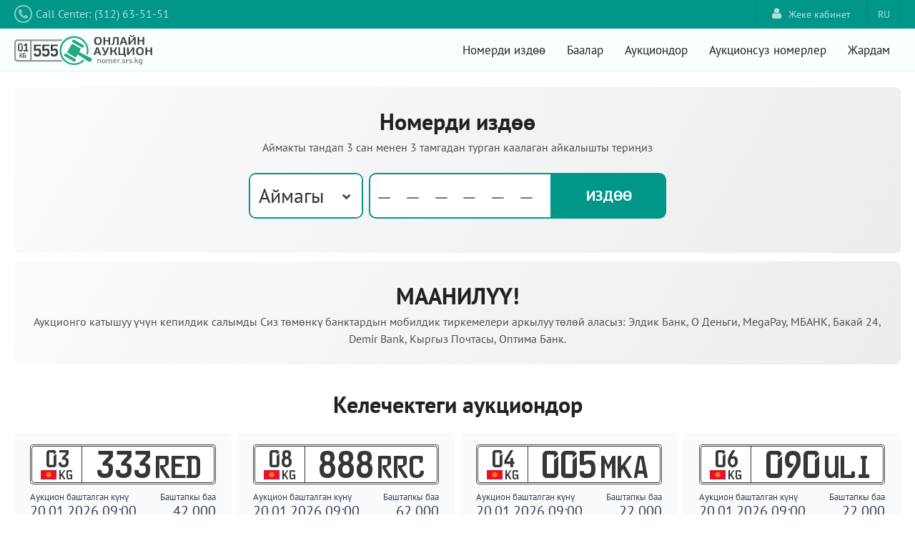

--- FILE ---
content_type: text/html;charset=UTF-8
request_url: https://nomer.srs.kg/home.xhtml;jsessionid=dTzc7rYOpU_ocmu9kQ4NQWw0bA29R_UgKBXCkLOG.nomer-auction
body_size: 9603
content:
<!DOCTYPE html>
<html xmlns="http://www.w3.org/1999/xhtml"><head id="j_idt4"><link type="text/css" rel="stylesheet" href="/javax.faces.resource/theme.css.xhtml?ln=primefaces-aristo" /><link type="text/css" rel="stylesheet" href="/javax.faces.resource/owlcarousel/assets/owl.carousel.min.css.xhtml;jsessionid=eeR04MGXYgjWLxJYwWzsyBk5o8CZOb4J-Stxa3QQ.nomer-auction?ln=vendor" /><link type="text/css" rel="stylesheet" href="/javax.faces.resource/owlcarousel/assets/owl.theme.default.min.css.xhtml;jsessionid=eeR04MGXYgjWLxJYwWzsyBk5o8CZOb4J-Stxa3QQ.nomer-auction?ln=vendor" /><link type="text/css" rel="stylesheet" href="/javax.faces.resource/components.css.xhtml;jsessionid=eeR04MGXYgjWLxJYwWzsyBk5o8CZOb4J-Stxa3QQ.nomer-auction?ln=primefaces&amp;v=8.0" /><script type="text/javascript" src="/javax.faces.resource/jquery/jquery.js.xhtml;jsessionid=eeR04MGXYgjWLxJYwWzsyBk5o8CZOb4J-Stxa3QQ.nomer-auction?ln=primefaces&amp;v=8.0"></script><script type="text/javascript" src="/javax.faces.resource/jquery/jquery-plugins.js.xhtml;jsessionid=eeR04MGXYgjWLxJYwWzsyBk5o8CZOb4J-Stxa3QQ.nomer-auction?ln=primefaces&amp;v=8.0"></script><script type="text/javascript" src="/javax.faces.resource/core.js.xhtml;jsessionid=eeR04MGXYgjWLxJYwWzsyBk5o8CZOb4J-Stxa3QQ.nomer-auction?ln=primefaces&amp;v=8.0"></script><script type="text/javascript" src="/javax.faces.resource/components.js.xhtml;jsessionid=eeR04MGXYgjWLxJYwWzsyBk5o8CZOb4J-Stxa3QQ.nomer-auction?ln=primefaces&amp;v=8.0"></script><link type="text/css" rel="stylesheet" href="/javax.faces.resource/reset.css.xhtml;jsessionid=eeR04MGXYgjWLxJYwWzsyBk5o8CZOb4J-Stxa3QQ.nomer-auction?ln=css" /><link type="text/css" rel="stylesheet" href="/javax.faces.resource/grid.css.xhtml;jsessionid=eeR04MGXYgjWLxJYwWzsyBk5o8CZOb4J-Stxa3QQ.nomer-auction?ln=css" /><link type="text/css" rel="stylesheet" href="/javax.faces.resource/text.css.xhtml;jsessionid=eeR04MGXYgjWLxJYwWzsyBk5o8CZOb4J-Stxa3QQ.nomer-auction?ln=css" /><link type="text/css" rel="stylesheet" href="/javax.faces.resource/ui-util.css.xhtml;jsessionid=eeR04MGXYgjWLxJYwWzsyBk5o8CZOb4J-Stxa3QQ.nomer-auction?ln=css" /><link type="text/css" rel="stylesheet" href="/javax.faces.resource/styles.css.xhtml;jsessionid=eeR04MGXYgjWLxJYwWzsyBk5o8CZOb4J-Stxa3QQ.nomer-auction?ln=css" /><link type="text/css" rel="stylesheet" href="/javax.faces.resource/font-awesome-4.6.3/css/font-awesome.min.css.xhtml;jsessionid=eeR04MGXYgjWLxJYwWzsyBk5o8CZOb4J-Stxa3QQ.nomer-auction?ln=vendor" /><script type="text/javascript">if(window.PrimeFaces){PrimeFaces.settings.locale='ky';}</script>
        <title>Башкы бет - Мамномерлер аукциону</title>
        <meta http-equiv="Content-Type" content="text/html; charset=utf-8" />
        <meta name="viewport" content="width=device-width, user-scalable=no, initial-scale=1.0, minimum-scale=1.0, maximum-scale=1.0" />
        <meta name="viewport" content="width=device-width, initial-scale=1.0" />
            <link rel="shortcut icon" type="image/x-icon" href="/resources/gfx/favicon.png?v=3" /></head><body>

            <div id="container">

        <div id="wrap-top-header">
                <div id="top-header" class="grid"><a id="tel" name="tel" href="tel:+119" class="f-lft">
        <i class="fa fa-phone"></i><span class="phone">Call Center: (312) 63-51-51</span></a>
<form id="j_idt23" name="j_idt23" method="post" action="/home.xhtml;jsessionid=eeR04MGXYgjWLxJYwWzsyBk5o8CZOb4J-Stxa3QQ.nomer-auction" class="language-bar f-rht" enctype="application/x-www-form-urlencoded">
<input type="hidden" name="j_idt23" value="j_idt23" />
<script type="text/javascript" src="/javax.faces.resource/jsf.js.xhtml;jsessionid=eeR04MGXYgjWLxJYwWzsyBk5o8CZOb4J-Stxa3QQ.nomer-auction?ln=javax.faces"></script><a href="#" onclick="mojarra.jsfcljs(document.getElementById('j_idt23'),{'j_idt23:j_idt25':'j_idt23:j_idt25'},'');return false" class="language-choice">RU</a><input type="hidden" name="javax.faces.ViewState" id="j_id1:javax.faces.ViewState:0" value="2343862032703677690:2562018184166468057" autocomplete="off" />
</form>
<form id="j_idt26" name="j_idt26" method="post" action="/home.xhtml;jsessionid=eeR04MGXYgjWLxJYwWzsyBk5o8CZOb4J-Stxa3QQ.nomer-auction" class="f-rht" enctype="application/x-www-form-urlencoded">
<input type="hidden" name="j_idt26" value="j_idt26" />
<a href="/login.xhtml;jsessionid=eeR04MGXYgjWLxJYwWzsyBk5o8CZOb4J-Stxa3QQ.nomer-auction" class="link-login f-rht">
            <i class="fa fa-user"></i>Жеке кабинет</a><input type="hidden" name="javax.faces.ViewState" id="j_id1:javax.faces.ViewState:1" value="2343862032703677690:2562018184166468057" autocomplete="off" />
</form>
                </div>
            <div class="clear"></div>
        </div>

        <div id="wrap-header">
                <div id="header" class="grid">

    <div class="logo f-lft clearfix"><a href="/home.xhtml;jsessionid=eeR04MGXYgjWLxJYwWzsyBk5o8CZOb4J-Stxa3QQ.nomer-auction" class="clearfix"><img src="/javax.faces.resource/logo_c.svg.xhtml;jsessionid=eeR04MGXYgjWLxJYwWzsyBk5o8CZOb4J-Stxa3QQ.nomer-auction?ln=gfx" /></a>
    </div>

    <div class="button_container" id="toggle">
        <span class="top"></span>
        <span class="middle"></span>
        <span class="bottom"></span>
    </div>

    <div class="f-rht clearfix menu overlay" id="overlay">
        <nav class="overlay-menu">
            <ul>
                <li><a href="/home.xhtml;jsessionid=eeR04MGXYgjWLxJYwWzsyBk5o8CZOb4J-Stxa3QQ.nomer-auction">Номерди издөө</a></li>
                <li><a href="/prices.xhtml;jsessionid=eeR04MGXYgjWLxJYwWzsyBk5o8CZOb4J-Stxa3QQ.nomer-auction">Баалар</a></li>
                <li><a href="/auctions.xhtml;jsessionid=eeR04MGXYgjWLxJYwWzsyBk5o8CZOb4J-Stxa3QQ.nomer-auction">Аукциондор</a></li>
                <li><a href="/plates.xhtml;jsessionid=eeR04MGXYgjWLxJYwWzsyBk5o8CZOb4J-Stxa3QQ.nomer-auction">Аукционсуз номерлер</a></li>
                <li><a href="/help.xhtml;jsessionid=eeR04MGXYgjWLxJYwWzsyBk5o8CZOb4J-Stxa3QQ.nomer-auction">Жардам</a></li>
            </ul>
        </nav>
    </div>
                </div>
                <div class="clear"></div>
        </div>

                    <div class="clear"></div>

                        <div id="wrap-content">

                                <div id="content" class="grid"><span id="j_idt52"></span><script id="j_idt52_s" type="text/javascript">$(function(){PrimeFaces.cw("Growl","widget_j_idt52",{id:"j_idt52",sticky:false,life:6000,escape:true,keepAlive:false,msgs:[]});});</script>
<form id="j_idt53" name="j_idt53" method="post" action="/home.xhtml;jsessionid=eeR04MGXYgjWLxJYwWzsyBk5o8CZOb4J-Stxa3QQ.nomer-auction" class="lp-search-form lp-search-form-main" enctype="application/x-www-form-urlencoded">
<input type="hidden" name="j_idt53" value="j_idt53" />


            <h1>Номерди издөө</h1>
            <h2>Аймакты тандап 3 сан менен 3 тамгадан турган каалаган айкалышты териңиз  </h2>

            <div class="lp-search-form-input-blc clearfix"><div id="j_idt55" class="ui-selectonemenu ui-widget ui-state-default ui-corner-all lp-search-region f-lft" aria-owns="j_idt55_panel" role="combobox" aria-haspopup="listbox" aria-expanded="false"><div class="ui-helper-hidden-accessible"><input id="j_idt55_focus" name="j_idt55_focus" type="text" autocomplete="off" /></div><div class="ui-helper-hidden-accessible"><select id="j_idt55_input" name="j_idt55_input" tabindex="-1" aria-hidden="true"><option value="" selected="selected" data-escape="true">Аймагы</option><option value="kg.infocom.auction.enums.Region@0" data-escape="true">01</option><option value="kg.infocom.auction.enums.Region@1" data-escape="true">02</option><option value="kg.infocom.auction.enums.Region@2" data-escape="true">03</option><option value="kg.infocom.auction.enums.Region@3" data-escape="true">04</option><option value="kg.infocom.auction.enums.Region@4" data-escape="true">05</option><option value="kg.infocom.auction.enums.Region@5" data-escape="true">06</option><option value="kg.infocom.auction.enums.Region@6" data-escape="true">07</option><option value="kg.infocom.auction.enums.Region@7" data-escape="true">08</option><option value="kg.infocom.auction.enums.Region@8" data-escape="true">09</option></select></div><label id="j_idt55_label" class="ui-selectonemenu-label ui-inputfield ui-corner-all">&nbsp;</label><div class="ui-selectonemenu-trigger ui-state-default ui-corner-right"><span class="ui-icon ui-icon-triangle-1-s ui-c"></span></div><div id="j_idt55_panel" class="ui-selectonemenu-panel ui-widget ui-widget-content ui-corner-all ui-helper-hidden ui-shadow ui-input-overlay lp-search-region-panel"><div class="ui-selectonemenu-items-wrapper" style="max-height:200px"><ul id="j_idt55_items" class="ui-selectonemenu-items ui-selectonemenu-list ui-widget-content ui-widget ui-corner-all ui-helper-reset" role="listbox"><li class="ui-selectonemenu-item ui-selectonemenu-list-item ui-corner-all ui-noselection-option" data-label="Аймагы" tabindex="-1" role="option">Аймагы</li><li class="ui-selectonemenu-item ui-selectonemenu-list-item ui-corner-all" data-label="01" tabindex="-1" role="option">01</li><li class="ui-selectonemenu-item ui-selectonemenu-list-item ui-corner-all" data-label="02" tabindex="-1" role="option">02</li><li class="ui-selectonemenu-item ui-selectonemenu-list-item ui-corner-all" data-label="03" tabindex="-1" role="option">03</li><li class="ui-selectonemenu-item ui-selectonemenu-list-item ui-corner-all" data-label="04" tabindex="-1" role="option">04</li><li class="ui-selectonemenu-item ui-selectonemenu-list-item ui-corner-all" data-label="05" tabindex="-1" role="option">05</li><li class="ui-selectonemenu-item ui-selectonemenu-list-item ui-corner-all" data-label="06" tabindex="-1" role="option">06</li><li class="ui-selectonemenu-item ui-selectonemenu-list-item ui-corner-all" data-label="07" tabindex="-1" role="option">07</li><li class="ui-selectonemenu-item ui-selectonemenu-list-item ui-corner-all" data-label="08" tabindex="-1" role="option">08</li><li class="ui-selectonemenu-item ui-selectonemenu-list-item ui-corner-all" data-label="09" tabindex="-1" role="option">09</li></ul></div></div></div><script id="j_idt55_s" type="text/javascript">$(function(){PrimeFaces.cw("SelectOneMenu","widget_j_idt55",{id:"j_idt55",appendTo:"@(body)"});});</script>
                <div class="ui-inputgroup f-lft"><input id="j_idt60" name="j_idt60" type="text" maxlength="6" placeholder="——————" tabindex="2" class="ui-inputfield ui-inputmask ui-widget ui-state-default ui-corner-all lp-search-symbols" /><script id="j_idt60_s" type="text/javascript">$(function(){PrimeFaces.cw("InputMask","widget_j_idt60",{id:"j_idt60"});});</script><input type="submit" name="j_idt61" value="Издөө" class="btn btn-blue lp-search-btn" />
                </div>
            </div><input type="hidden" name="javax.faces.ViewState" id="j_id1:javax.faces.ViewState:2" value="2343862032703677690:2562018184166468057" autocomplete="off" />
</form>

        <div class="lp-search-form lp-search-form-main">
                <h1>МААНИЛҮҮ!</h1>
                <h2>
                    Аукционго катышуу үчүн кепилдик салымды Сиз төмөнкү банктардын мобилдик тиркемелери аркылуу төлөй аласыз: Элдик Банк, О Деньги, MegaPay, МБАНК, Бакай 24, Demir Bank, Кыргыз Почтасы, Оптима Банк.
                </h2>

        </div>

        <h2 class="upcoming-auctions-heading">Келечектеги аукциондор</h2><div id="j_idt69" class="ui-datalist ui-widget upcoming-auctions"><div id="j_idt69_content" class="ui-datalist-content ui-widget-content"><ul id="j_idt69_list" class="ui-datalist-data"><li class="ui-datalist-item upcoming-auction"><div class="lp-wrap lp-one-line small">
            <div class="lp">
                <div class="lp-region-blc">
                    <div class="lp-region"><span id="j_idt69:0:j_idt70:plate-region">03</span><div id="j_idt69:0:j_idt70:j_idt73" class="ui-tooltip ui-widget ui-tooltip-top" role="tooltip"><div class="ui-tooltip-arrow"></div><div class="ui-tooltip-text ui-shadow ui-corner-all">Баткен обл.</div></div><script id="j_idt69:0:j_idt70:j_idt73_s" type="text/javascript">$(function(){PrimeFaces.cw("Tooltip","widget_j_idt69_0_j_idt70_j_idt73",{id:"j_idt69:0:j_idt70:j_idt73",showEffect:"fade",hideEffect:"fade",target:"j_idt69:0:j_idt70:plate\-region",position:"top"});});</script>
                    </div>
                    <div class="lp-flag"><img src="/javax.faces.resource/flag.svg.xhtml;jsessionid=eeR04MGXYgjWLxJYwWzsyBk5o8CZOb4J-Stxa3QQ.nomer-auction?ln=gfx" />
                    </div><span class="lp-kg-letters">KG</span>
                </div>

                <div class="lp-data-blc f-lft"><span class="lp-output lp-numbers">333</span><span class="lp-output lp-letters">RED</span>
                </div>
            </div></div>
            <table>
                <tr>
                    <th>Аукцион башталган күнү</th>
                    <th class="t-rht">Баштапкы баа</th>
                </tr>
                <tr>
                    <td>20.01.2026 09:00
                    </td>
                    <td class="t-rht">42 000
                    </td>
                </tr>
            </table>

            <div class="upcoming-auction-btn-block t-ctr"><input type="button" onclick="window.location.href='/auction.xhtml;jsessionid=eeR04MGXYgjWLxJYwWzsyBk5o8CZOb4J-Stxa3QQ.nomer-auction?id=568955'; return false;" value="Кененирээк" class="btn btn-primary upcoming-auction-btn" />
            </div></li><li class="ui-datalist-item upcoming-auction"><div class="lp-wrap lp-one-line small">
            <div class="lp">
                <div class="lp-region-blc">
                    <div class="lp-region"><span id="j_idt69:1:j_idt70:plate-region">08</span><div id="j_idt69:1:j_idt70:j_idt73" class="ui-tooltip ui-widget ui-tooltip-top" role="tooltip"><div class="ui-tooltip-arrow"></div><div class="ui-tooltip-text ui-shadow ui-corner-all">Чүй обл.</div></div><script id="j_idt69:1:j_idt70:j_idt73_s" type="text/javascript">$(function(){PrimeFaces.cw("Tooltip","widget_j_idt69_1_j_idt70_j_idt73",{id:"j_idt69:1:j_idt70:j_idt73",showEffect:"fade",hideEffect:"fade",target:"j_idt69:1:j_idt70:plate\-region",position:"top"});});</script>
                    </div>
                    <div class="lp-flag"><img src="/javax.faces.resource/flag.svg.xhtml;jsessionid=eeR04MGXYgjWLxJYwWzsyBk5o8CZOb4J-Stxa3QQ.nomer-auction?ln=gfx" />
                    </div><span class="lp-kg-letters">KG</span>
                </div>

                <div class="lp-data-blc f-lft"><span class="lp-output lp-numbers">888</span><span class="lp-output lp-letters">RRC</span>
                </div>
            </div></div>
            <table>
                <tr>
                    <th>Аукцион башталган күнү</th>
                    <th class="t-rht">Баштапкы баа</th>
                </tr>
                <tr>
                    <td>20.01.2026 09:00
                    </td>
                    <td class="t-rht">62 000
                    </td>
                </tr>
            </table>

            <div class="upcoming-auction-btn-block t-ctr"><input type="button" onclick="window.location.href='/auction.xhtml;jsessionid=eeR04MGXYgjWLxJYwWzsyBk5o8CZOb4J-Stxa3QQ.nomer-auction?id=601426'; return false;" value="Кененирээк" class="btn btn-primary upcoming-auction-btn" />
            </div></li><li class="ui-datalist-item upcoming-auction"><div class="lp-wrap lp-one-line small">
            <div class="lp">
                <div class="lp-region-blc">
                    <div class="lp-region"><span id="j_idt69:2:j_idt70:plate-region">04</span><div id="j_idt69:2:j_idt70:j_idt73" class="ui-tooltip ui-widget ui-tooltip-top" role="tooltip"><div class="ui-tooltip-arrow"></div><div class="ui-tooltip-text ui-shadow ui-corner-all">Жалал-Абад обл.</div></div><script id="j_idt69:2:j_idt70:j_idt73_s" type="text/javascript">$(function(){PrimeFaces.cw("Tooltip","widget_j_idt69_2_j_idt70_j_idt73",{id:"j_idt69:2:j_idt70:j_idt73",showEffect:"fade",hideEffect:"fade",target:"j_idt69:2:j_idt70:plate\-region",position:"top"});});</script>
                    </div>
                    <div class="lp-flag"><img src="/javax.faces.resource/flag.svg.xhtml;jsessionid=eeR04MGXYgjWLxJYwWzsyBk5o8CZOb4J-Stxa3QQ.nomer-auction?ln=gfx" />
                    </div><span class="lp-kg-letters">KG</span>
                </div>

                <div class="lp-data-blc f-lft"><span class="lp-output lp-numbers">005</span><span class="lp-output lp-letters">MKA</span>
                </div>
            </div></div>
            <table>
                <tr>
                    <th>Аукцион башталган күнү</th>
                    <th class="t-rht">Баштапкы баа</th>
                </tr>
                <tr>
                    <td>20.01.2026 09:00
                    </td>
                    <td class="t-rht">22 000
                    </td>
                </tr>
            </table>

            <div class="upcoming-auction-btn-block t-ctr"><input type="button" onclick="window.location.href='/auction.xhtml;jsessionid=eeR04MGXYgjWLxJYwWzsyBk5o8CZOb4J-Stxa3QQ.nomer-auction?id=603050'; return false;" value="Кененирээк" class="btn btn-primary upcoming-auction-btn" />
            </div></li><li class="ui-datalist-item upcoming-auction"><div class="lp-wrap lp-one-line small">
            <div class="lp">
                <div class="lp-region-blc">
                    <div class="lp-region"><span id="j_idt69:3:j_idt70:plate-region">06</span><div id="j_idt69:3:j_idt70:j_idt73" class="ui-tooltip ui-widget ui-tooltip-top" role="tooltip"><div class="ui-tooltip-arrow"></div><div class="ui-tooltip-text ui-shadow ui-corner-all">Ош обл.</div></div><script id="j_idt69:3:j_idt70:j_idt73_s" type="text/javascript">$(function(){PrimeFaces.cw("Tooltip","widget_j_idt69_3_j_idt70_j_idt73",{id:"j_idt69:3:j_idt70:j_idt73",showEffect:"fade",hideEffect:"fade",target:"j_idt69:3:j_idt70:plate\-region",position:"top"});});</script>
                    </div>
                    <div class="lp-flag"><img src="/javax.faces.resource/flag.svg.xhtml;jsessionid=eeR04MGXYgjWLxJYwWzsyBk5o8CZOb4J-Stxa3QQ.nomer-auction?ln=gfx" />
                    </div><span class="lp-kg-letters">KG</span>
                </div>

                <div class="lp-data-blc f-lft"><span class="lp-output lp-numbers">090</span><span class="lp-output lp-letters">ULI</span>
                </div>
            </div></div>
            <table>
                <tr>
                    <th>Аукцион башталган күнү</th>
                    <th class="t-rht">Баштапкы баа</th>
                </tr>
                <tr>
                    <td>20.01.2026 09:00
                    </td>
                    <td class="t-rht">22 000
                    </td>
                </tr>
            </table>

            <div class="upcoming-auction-btn-block t-ctr"><input type="button" onclick="window.location.href='/auction.xhtml;jsessionid=eeR04MGXYgjWLxJYwWzsyBk5o8CZOb4J-Stxa3QQ.nomer-auction?id=603958'; return false;" value="Кененирээк" class="btn btn-primary upcoming-auction-btn" />
            </div></li><li class="ui-datalist-item upcoming-auction"><div class="lp-wrap lp-one-line small">
            <div class="lp">
                <div class="lp-region-blc">
                    <div class="lp-region"><span id="j_idt69:4:j_idt70:plate-region">02</span><div id="j_idt69:4:j_idt70:j_idt73" class="ui-tooltip ui-widget ui-tooltip-top" role="tooltip"><div class="ui-tooltip-arrow"></div><div class="ui-tooltip-text ui-shadow ui-corner-all">Ош ш.</div></div><script id="j_idt69:4:j_idt70:j_idt73_s" type="text/javascript">$(function(){PrimeFaces.cw("Tooltip","widget_j_idt69_4_j_idt70_j_idt73",{id:"j_idt69:4:j_idt70:j_idt73",showEffect:"fade",hideEffect:"fade",target:"j_idt69:4:j_idt70:plate\-region",position:"top"});});</script>
                    </div>
                    <div class="lp-flag"><img src="/javax.faces.resource/flag.svg.xhtml;jsessionid=eeR04MGXYgjWLxJYwWzsyBk5o8CZOb4J-Stxa3QQ.nomer-auction?ln=gfx" />
                    </div><span class="lp-kg-letters">KG</span>
                </div>

                <div class="lp-data-blc f-lft"><span class="lp-output lp-numbers">999</span><span class="lp-output lp-letters">XOX</span>
                </div>
            </div></div>
            <table>
                <tr>
                    <th>Аукцион башталган күнү</th>
                    <th class="t-rht">Баштапкы баа</th>
                </tr>
                <tr>
                    <td>20.01.2026 09:00
                    </td>
                    <td class="t-rht">62 000
                    </td>
                </tr>
            </table>

            <div class="upcoming-auction-btn-block t-ctr"><input type="button" onclick="window.location.href='/auction.xhtml;jsessionid=eeR04MGXYgjWLxJYwWzsyBk5o8CZOb4J-Stxa3QQ.nomer-auction?id=604313'; return false;" value="Кененирээк" class="btn btn-primary upcoming-auction-btn" />
            </div></li><li class="ui-datalist-item upcoming-auction"><div class="lp-wrap lp-one-line small">
            <div class="lp">
                <div class="lp-region-blc">
                    <div class="lp-region"><span id="j_idt69:5:j_idt70:plate-region">01</span><div id="j_idt69:5:j_idt70:j_idt73" class="ui-tooltip ui-widget ui-tooltip-top" role="tooltip"><div class="ui-tooltip-arrow"></div><div class="ui-tooltip-text ui-shadow ui-corner-all">Бишкек ш.</div></div><script id="j_idt69:5:j_idt70:j_idt73_s" type="text/javascript">$(function(){PrimeFaces.cw("Tooltip","widget_j_idt69_5_j_idt70_j_idt73",{id:"j_idt69:5:j_idt70:j_idt73",showEffect:"fade",hideEffect:"fade",target:"j_idt69:5:j_idt70:plate\-region",position:"top"});});</script>
                    </div>
                    <div class="lp-flag"><img src="/javax.faces.resource/flag.svg.xhtml;jsessionid=eeR04MGXYgjWLxJYwWzsyBk5o8CZOb4J-Stxa3QQ.nomer-auction?ln=gfx" />
                    </div><span class="lp-kg-letters">KG</span>
                </div>

                <div class="lp-data-blc f-lft"><span class="lp-output lp-numbers">001</span><span class="lp-output lp-letters">FUN</span>
                </div>
            </div></div>
            <table>
                <tr>
                    <th>Аукцион башталган күнү</th>
                    <th class="t-rht">Баштапкы баа</th>
                </tr>
                <tr>
                    <td>20.01.2026 09:00
                    </td>
                    <td class="t-rht">62 000
                    </td>
                </tr>
            </table>

            <div class="upcoming-auction-btn-block t-ctr"><input type="button" onclick="window.location.href='/auction.xhtml;jsessionid=eeR04MGXYgjWLxJYwWzsyBk5o8CZOb4J-Stxa3QQ.nomer-auction?id=604524'; return false;" value="Кененирээк" class="btn btn-primary upcoming-auction-btn" />
            </div></li><li class="ui-datalist-item upcoming-auction"><div class="lp-wrap lp-one-line small">
            <div class="lp">
                <div class="lp-region-blc">
                    <div class="lp-region"><span id="j_idt69:6:j_idt70:plate-region">03</span><div id="j_idt69:6:j_idt70:j_idt73" class="ui-tooltip ui-widget ui-tooltip-top" role="tooltip"><div class="ui-tooltip-arrow"></div><div class="ui-tooltip-text ui-shadow ui-corner-all">Баткен обл.</div></div><script id="j_idt69:6:j_idt70:j_idt73_s" type="text/javascript">$(function(){PrimeFaces.cw("Tooltip","widget_j_idt69_6_j_idt70_j_idt73",{id:"j_idt69:6:j_idt70:j_idt73",showEffect:"fade",hideEffect:"fade",target:"j_idt69:6:j_idt70:plate\-region",position:"top"});});</script>
                    </div>
                    <div class="lp-flag"><img src="/javax.faces.resource/flag.svg.xhtml;jsessionid=eeR04MGXYgjWLxJYwWzsyBk5o8CZOb4J-Stxa3QQ.nomer-auction?ln=gfx" />
                    </div><span class="lp-kg-letters">KG</span>
                </div>

                <div class="lp-data-blc f-lft"><span class="lp-output lp-numbers">333</span><span class="lp-output lp-letters">FLY</span>
                </div>
            </div></div>
            <table>
                <tr>
                    <th>Аукцион башталган күнү</th>
                    <th class="t-rht">Баштапкы баа</th>
                </tr>
                <tr>
                    <td>20.01.2026 09:05
                    </td>
                    <td class="t-rht">42 000
                    </td>
                </tr>
            </table>

            <div class="upcoming-auction-btn-block t-ctr"><input type="button" onclick="window.location.href='/auction.xhtml;jsessionid=eeR04MGXYgjWLxJYwWzsyBk5o8CZOb4J-Stxa3QQ.nomer-auction?id=568956'; return false;" value="Кененирээк" class="btn btn-primary upcoming-auction-btn" />
            </div></li><li class="ui-datalist-item upcoming-auction"><div class="lp-wrap lp-one-line small">
            <div class="lp">
                <div class="lp-region-blc">
                    <div class="lp-region"><span id="j_idt69:7:j_idt70:plate-region">08</span><div id="j_idt69:7:j_idt70:j_idt73" class="ui-tooltip ui-widget ui-tooltip-top" role="tooltip"><div class="ui-tooltip-arrow"></div><div class="ui-tooltip-text ui-shadow ui-corner-all">Чүй обл.</div></div><script id="j_idt69:7:j_idt70:j_idt73_s" type="text/javascript">$(function(){PrimeFaces.cw("Tooltip","widget_j_idt69_7_j_idt70_j_idt73",{id:"j_idt69:7:j_idt70:j_idt73",showEffect:"fade",hideEffect:"fade",target:"j_idt69:7:j_idt70:plate\-region",position:"top"});});</script>
                    </div>
                    <div class="lp-flag"><img src="/javax.faces.resource/flag.svg.xhtml;jsessionid=eeR04MGXYgjWLxJYwWzsyBk5o8CZOb4J-Stxa3QQ.nomer-auction?ln=gfx" />
                    </div><span class="lp-kg-letters">KG</span>
                </div>

                <div class="lp-data-blc f-lft"><span class="lp-output lp-numbers">008</span><span class="lp-output lp-letters">RSB</span>
                </div>
            </div></div>
            <table>
                <tr>
                    <th>Аукцион башталган күнү</th>
                    <th class="t-rht">Баштапкы баа</th>
                </tr>
                <tr>
                    <td>20.01.2026 09:05
                    </td>
                    <td class="t-rht">22 000
                    </td>
                </tr>
            </table>

            <div class="upcoming-auction-btn-block t-ctr"><input type="button" onclick="window.location.href='/auction.xhtml;jsessionid=eeR04MGXYgjWLxJYwWzsyBk5o8CZOb4J-Stxa3QQ.nomer-auction?id=602044'; return false;" value="Кененирээк" class="btn btn-primary upcoming-auction-btn" />
            </div></li><li class="ui-datalist-item upcoming-auction"><div class="lp-wrap lp-one-line small">
            <div class="lp">
                <div class="lp-region-blc">
                    <div class="lp-region"><span id="j_idt69:8:j_idt70:plate-region">01</span><div id="j_idt69:8:j_idt70:j_idt73" class="ui-tooltip ui-widget ui-tooltip-top" role="tooltip"><div class="ui-tooltip-arrow"></div><div class="ui-tooltip-text ui-shadow ui-corner-all">Бишкек ш.</div></div><script id="j_idt69:8:j_idt70:j_idt73_s" type="text/javascript">$(function(){PrimeFaces.cw("Tooltip","widget_j_idt69_8_j_idt70_j_idt73",{id:"j_idt69:8:j_idt70:j_idt73",showEffect:"fade",hideEffect:"fade",target:"j_idt69:8:j_idt70:plate\-region",position:"top"});});</script>
                    </div>
                    <div class="lp-flag"><img src="/javax.faces.resource/flag.svg.xhtml;jsessionid=eeR04MGXYgjWLxJYwWzsyBk5o8CZOb4J-Stxa3QQ.nomer-auction?ln=gfx" />
                    </div><span class="lp-kg-letters">KG</span>
                </div>

                <div class="lp-data-blc f-lft"><span class="lp-output lp-numbers">777</span><span class="lp-output lp-letters">GAS</span>
                </div>
            </div></div>
            <table>
                <tr>
                    <th>Аукцион башталган күнү</th>
                    <th class="t-rht">Баштапкы баа</th>
                </tr>
                <tr>
                    <td>20.01.2026 09:05
                    </td>
                    <td class="t-rht">62 000
                    </td>
                </tr>
            </table>

            <div class="upcoming-auction-btn-block t-ctr"><input type="button" onclick="window.location.href='/auction.xhtml;jsessionid=eeR04MGXYgjWLxJYwWzsyBk5o8CZOb4J-Stxa3QQ.nomer-auction?id=602415'; return false;" value="Кененирээк" class="btn btn-primary upcoming-auction-btn" />
            </div></li><li class="ui-datalist-item upcoming-auction"><div class="lp-wrap lp-one-line small">
            <div class="lp">
                <div class="lp-region-blc">
                    <div class="lp-region"><span id="j_idt69:9:j_idt70:plate-region">04</span><div id="j_idt69:9:j_idt70:j_idt73" class="ui-tooltip ui-widget ui-tooltip-top" role="tooltip"><div class="ui-tooltip-arrow"></div><div class="ui-tooltip-text ui-shadow ui-corner-all">Жалал-Абад обл.</div></div><script id="j_idt69:9:j_idt70:j_idt73_s" type="text/javascript">$(function(){PrimeFaces.cw("Tooltip","widget_j_idt69_9_j_idt70_j_idt73",{id:"j_idt69:9:j_idt70:j_idt73",showEffect:"fade",hideEffect:"fade",target:"j_idt69:9:j_idt70:plate\-region",position:"top"});});</script>
                    </div>
                    <div class="lp-flag"><img src="/javax.faces.resource/flag.svg.xhtml;jsessionid=eeR04MGXYgjWLxJYwWzsyBk5o8CZOb4J-Stxa3QQ.nomer-auction?ln=gfx" />
                    </div><span class="lp-kg-letters">KG</span>
                </div>

                <div class="lp-data-blc f-lft"><span class="lp-output lp-numbers">888</span><span class="lp-output lp-letters">MMA</span>
                </div>
            </div></div>
            <table>
                <tr>
                    <th>Аукцион башталган күнү</th>
                    <th class="t-rht">Баштапкы баа</th>
                </tr>
                <tr>
                    <td>20.01.2026 09:05
                    </td>
                    <td class="t-rht">62 000
                    </td>
                </tr>
            </table>

            <div class="upcoming-auction-btn-block t-ctr"><input type="button" onclick="window.location.href='/auction.xhtml;jsessionid=eeR04MGXYgjWLxJYwWzsyBk5o8CZOb4J-Stxa3QQ.nomer-auction?id=603392'; return false;" value="Кененирээк" class="btn btn-primary upcoming-auction-btn" />
            </div></li><li class="ui-datalist-item upcoming-auction"><div class="lp-wrap lp-one-line small">
            <div class="lp">
                <div class="lp-region-blc">
                    <div class="lp-region"><span id="j_idt69:10:j_idt70:plate-region">06</span><div id="j_idt69:10:j_idt70:j_idt73" class="ui-tooltip ui-widget ui-tooltip-top" role="tooltip"><div class="ui-tooltip-arrow"></div><div class="ui-tooltip-text ui-shadow ui-corner-all">Ош обл.</div></div><script id="j_idt69:10:j_idt70:j_idt73_s" type="text/javascript">$(function(){PrimeFaces.cw("Tooltip","widget_j_idt69_10_j_idt70_j_idt73",{id:"j_idt69:10:j_idt70:j_idt73",showEffect:"fade",hideEffect:"fade",target:"j_idt69:10:j_idt70:plate\-region",position:"top"});});</script>
                    </div>
                    <div class="lp-flag"><img src="/javax.faces.resource/flag.svg.xhtml;jsessionid=eeR04MGXYgjWLxJYwWzsyBk5o8CZOb4J-Stxa3QQ.nomer-auction?ln=gfx" />
                    </div><span class="lp-kg-letters">KG</span>
                </div>

                <div class="lp-data-blc f-lft"><span class="lp-output lp-numbers">002</span><span class="lp-output lp-letters">URI</span>
                </div>
            </div></div>
            <table>
                <tr>
                    <th>Аукцион башталган күнү</th>
                    <th class="t-rht">Баштапкы баа</th>
                </tr>
                <tr>
                    <td>20.01.2026 09:05
                    </td>
                    <td class="t-rht">22 000
                    </td>
                </tr>
            </table>

            <div class="upcoming-auction-btn-block t-ctr"><input type="button" onclick="window.location.href='/auction.xhtml;jsessionid=eeR04MGXYgjWLxJYwWzsyBk5o8CZOb4J-Stxa3QQ.nomer-auction?id=604461'; return false;" value="Кененирээк" class="btn btn-primary upcoming-auction-btn" />
            </div></li><li class="ui-datalist-item upcoming-auction"><div class="lp-wrap lp-one-line small">
            <div class="lp">
                <div class="lp-region-blc">
                    <div class="lp-region"><span id="j_idt69:11:j_idt70:plate-region">02</span><div id="j_idt69:11:j_idt70:j_idt73" class="ui-tooltip ui-widget ui-tooltip-top" role="tooltip"><div class="ui-tooltip-arrow"></div><div class="ui-tooltip-text ui-shadow ui-corner-all">Ош ш.</div></div><script id="j_idt69:11:j_idt70:j_idt73_s" type="text/javascript">$(function(){PrimeFaces.cw("Tooltip","widget_j_idt69_11_j_idt70_j_idt73",{id:"j_idt69:11:j_idt70:j_idt73",showEffect:"fade",hideEffect:"fade",target:"j_idt69:11:j_idt70:plate\-region",position:"top"});});</script>
                    </div>
                    <div class="lp-flag"><img src="/javax.faces.resource/flag.svg.xhtml;jsessionid=eeR04MGXYgjWLxJYwWzsyBk5o8CZOb4J-Stxa3QQ.nomer-auction?ln=gfx" />
                    </div><span class="lp-kg-letters">KG</span>
                </div>

                <div class="lp-data-blc f-lft"><span class="lp-output lp-numbers">002</span><span class="lp-output lp-letters">XTM</span>
                </div>
            </div></div>
            <table>
                <tr>
                    <th>Аукцион башталган күнү</th>
                    <th class="t-rht">Баштапкы баа</th>
                </tr>
                <tr>
                    <td>20.01.2026 09:05
                    </td>
                    <td class="t-rht">22 000
                    </td>
                </tr>
            </table>

            <div class="upcoming-auction-btn-block t-ctr"><input type="button" onclick="window.location.href='/auction.xhtml;jsessionid=eeR04MGXYgjWLxJYwWzsyBk5o8CZOb4J-Stxa3QQ.nomer-auction?id=604745'; return false;" value="Кененирээк" class="btn btn-primary upcoming-auction-btn" />
            </div></li><li class="ui-datalist-item upcoming-auction"><div class="lp-wrap lp-one-line small">
            <div class="lp">
                <div class="lp-region-blc">
                    <div class="lp-region"><span id="j_idt69:12:j_idt70:plate-region">06</span><div id="j_idt69:12:j_idt70:j_idt73" class="ui-tooltip ui-widget ui-tooltip-top" role="tooltip"><div class="ui-tooltip-arrow"></div><div class="ui-tooltip-text ui-shadow ui-corner-all">Ош обл.</div></div><script id="j_idt69:12:j_idt70:j_idt73_s" type="text/javascript">$(function(){PrimeFaces.cw("Tooltip","widget_j_idt69_12_j_idt70_j_idt73",{id:"j_idt69:12:j_idt70:j_idt73",showEffect:"fade",hideEffect:"fade",target:"j_idt69:12:j_idt70:plate\-region",position:"top"});});</script>
                    </div>
                    <div class="lp-flag"><img src="/javax.faces.resource/flag.svg.xhtml;jsessionid=eeR04MGXYgjWLxJYwWzsyBk5o8CZOb4J-Stxa3QQ.nomer-auction?ln=gfx" />
                    </div><span class="lp-kg-letters">KG</span>
                </div>

                <div class="lp-data-blc f-lft"><span class="lp-output lp-numbers">070</span><span class="lp-output lp-letters">BBA</span>
                </div>
            </div></div>
            <table>
                <tr>
                    <th>Аукцион башталган күнү</th>
                    <th class="t-rht">Баштапкы баа</th>
                </tr>
                <tr>
                    <td>20.01.2026 09:10
                    </td>
                    <td class="t-rht">22 000
                    </td>
                </tr>
            </table>

            <div class="upcoming-auction-btn-block t-ctr"><input type="button" onclick="window.location.href='/auction.xhtml;jsessionid=eeR04MGXYgjWLxJYwWzsyBk5o8CZOb4J-Stxa3QQ.nomer-auction?id=568957'; return false;" value="Кененирээк" class="btn btn-primary upcoming-auction-btn" />
            </div></li><li class="ui-datalist-item upcoming-auction"><div class="lp-wrap lp-one-line small">
            <div class="lp">
                <div class="lp-region-blc">
                    <div class="lp-region"><span id="j_idt69:13:j_idt70:plate-region">01</span><div id="j_idt69:13:j_idt70:j_idt73" class="ui-tooltip ui-widget ui-tooltip-top" role="tooltip"><div class="ui-tooltip-arrow"></div><div class="ui-tooltip-text ui-shadow ui-corner-all">Бишкек ш.</div></div><script id="j_idt69:13:j_idt70:j_idt73_s" type="text/javascript">$(function(){PrimeFaces.cw("Tooltip","widget_j_idt69_13_j_idt70_j_idt73",{id:"j_idt69:13:j_idt70:j_idt73",showEffect:"fade",hideEffect:"fade",target:"j_idt69:13:j_idt70:plate\-region",position:"top"});});</script>
                    </div>
                    <div class="lp-flag"><img src="/javax.faces.resource/flag.svg.xhtml;jsessionid=eeR04MGXYgjWLxJYwWzsyBk5o8CZOb4J-Stxa3QQ.nomer-auction?ln=gfx" />
                    </div><span class="lp-kg-letters">KG</span>
                </div>

                <div class="lp-data-blc f-lft"><span class="lp-output lp-numbers">777</span><span class="lp-output lp-letters">GAU</span>
                </div>
            </div></div>
            <table>
                <tr>
                    <th>Аукцион башталган күнү</th>
                    <th class="t-rht">Баштапкы баа</th>
                </tr>
                <tr>
                    <td>20.01.2026 09:10
                    </td>
                    <td class="t-rht">62 000
                    </td>
                </tr>
            </table>

            <div class="upcoming-auction-btn-block t-ctr"><input type="button" onclick="window.location.href='/auction.xhtml;jsessionid=eeR04MGXYgjWLxJYwWzsyBk5o8CZOb4J-Stxa3QQ.nomer-auction?id=602099'; return false;" value="Кененирээк" class="btn btn-primary upcoming-auction-btn" />
            </div></li><li class="ui-datalist-item upcoming-auction"><div class="lp-wrap lp-one-line small">
            <div class="lp">
                <div class="lp-region-blc">
                    <div class="lp-region"><span id="j_idt69:14:j_idt70:plate-region">02</span><div id="j_idt69:14:j_idt70:j_idt73" class="ui-tooltip ui-widget ui-tooltip-top" role="tooltip"><div class="ui-tooltip-arrow"></div><div class="ui-tooltip-text ui-shadow ui-corner-all">Ош ш.</div></div><script id="j_idt69:14:j_idt70:j_idt73_s" type="text/javascript">$(function(){PrimeFaces.cw("Tooltip","widget_j_idt69_14_j_idt70_j_idt73",{id:"j_idt69:14:j_idt70:j_idt73",showEffect:"fade",hideEffect:"fade",target:"j_idt69:14:j_idt70:plate\-region",position:"top"});});</script>
                    </div>
                    <div class="lp-flag"><img src="/javax.faces.resource/flag.svg.xhtml;jsessionid=eeR04MGXYgjWLxJYwWzsyBk5o8CZOb4J-Stxa3QQ.nomer-auction?ln=gfx" />
                    </div><span class="lp-kg-letters">KG</span>
                </div>

                <div class="lp-data-blc f-lft"><span class="lp-output lp-numbers">111</span><span class="lp-output lp-letters">XXK</span>
                </div>
            </div></div>
            <table>
                <tr>
                    <th>Аукцион башталган күнү</th>
                    <th class="t-rht">Баштапкы баа</th>
                </tr>
                <tr>
                    <td>20.01.2026 09:10
                    </td>
                    <td class="t-rht">42 000
                    </td>
                </tr>
            </table>

            <div class="upcoming-auction-btn-block t-ctr"><input type="button" onclick="window.location.href='/auction.xhtml;jsessionid=eeR04MGXYgjWLxJYwWzsyBk5o8CZOb4J-Stxa3QQ.nomer-auction?id=602485'; return false;" value="Кененирээк" class="btn btn-primary upcoming-auction-btn" />
            </div></li><li class="ui-datalist-item upcoming-auction"><div class="lp-wrap lp-one-line small">
            <div class="lp">
                <div class="lp-region-blc">
                    <div class="lp-region"><span id="j_idt69:15:j_idt70:plate-region">08</span><div id="j_idt69:15:j_idt70:j_idt73" class="ui-tooltip ui-widget ui-tooltip-top" role="tooltip"><div class="ui-tooltip-arrow"></div><div class="ui-tooltip-text ui-shadow ui-corner-all">Чүй обл.</div></div><script id="j_idt69:15:j_idt70:j_idt73_s" type="text/javascript">$(function(){PrimeFaces.cw("Tooltip","widget_j_idt69_15_j_idt70_j_idt73",{id:"j_idt69:15:j_idt70:j_idt73",showEffect:"fade",hideEffect:"fade",target:"j_idt69:15:j_idt70:plate\-region",position:"top"});});</script>
                    </div>
                    <div class="lp-flag"><img src="/javax.faces.resource/flag.svg.xhtml;jsessionid=eeR04MGXYgjWLxJYwWzsyBk5o8CZOb4J-Stxa3QQ.nomer-auction?ln=gfx" />
                    </div><span class="lp-kg-letters">KG</span>
                </div>

                <div class="lp-data-blc f-lft"><span class="lp-output lp-numbers">777</span><span class="lp-output lp-letters">RSL</span>
                </div>
            </div></div>
            <table>
                <tr>
                    <th>Аукцион башталган күнү</th>
                    <th class="t-rht">Баштапкы баа</th>
                </tr>
                <tr>
                    <td>20.01.2026 09:10
                    </td>
                    <td class="t-rht">62 000
                    </td>
                </tr>
            </table>

            <div class="upcoming-auction-btn-block t-ctr"><input type="button" onclick="window.location.href='/auction.xhtml;jsessionid=eeR04MGXYgjWLxJYwWzsyBk5o8CZOb4J-Stxa3QQ.nomer-auction?id=603743'; return false;" value="Кененирээк" class="btn btn-primary upcoming-auction-btn" />
            </div></li><li class="ui-datalist-item upcoming-auction"><div class="lp-wrap lp-one-line small">
            <div class="lp">
                <div class="lp-region-blc">
                    <div class="lp-region"><span id="j_idt69:16:j_idt70:plate-region">06</span><div id="j_idt69:16:j_idt70:j_idt73" class="ui-tooltip ui-widget ui-tooltip-top" role="tooltip"><div class="ui-tooltip-arrow"></div><div class="ui-tooltip-text ui-shadow ui-corner-all">Ош обл.</div></div><script id="j_idt69:16:j_idt70:j_idt73_s" type="text/javascript">$(function(){PrimeFaces.cw("Tooltip","widget_j_idt69_16_j_idt70_j_idt73",{id:"j_idt69:16:j_idt70:j_idt73",showEffect:"fade",hideEffect:"fade",target:"j_idt69:16:j_idt70:plate\-region",position:"top"});});</script>
                    </div>
                    <div class="lp-flag"><img src="/javax.faces.resource/flag.svg.xhtml;jsessionid=eeR04MGXYgjWLxJYwWzsyBk5o8CZOb4J-Stxa3QQ.nomer-auction?ln=gfx" />
                    </div><span class="lp-kg-letters">KG</span>
                </div>

                <div class="lp-data-blc f-lft"><span class="lp-output lp-numbers">090</span><span class="lp-output lp-letters">USM</span>
                </div>
            </div></div>
            <table>
                <tr>
                    <th>Аукцион башталган күнү</th>
                    <th class="t-rht">Баштапкы баа</th>
                </tr>
                <tr>
                    <td>20.01.2026 09:10
                    </td>
                    <td class="t-rht">22 000
                    </td>
                </tr>
            </table>

            <div class="upcoming-auction-btn-block t-ctr"><input type="button" onclick="window.location.href='/auction.xhtml;jsessionid=eeR04MGXYgjWLxJYwWzsyBk5o8CZOb4J-Stxa3QQ.nomer-auction?id=604089'; return false;" value="Кененирээк" class="btn btn-primary upcoming-auction-btn" />
            </div></li><li class="ui-datalist-item upcoming-auction"><div class="lp-wrap lp-one-line small">
            <div class="lp">
                <div class="lp-region-blc">
                    <div class="lp-region"><span id="j_idt69:17:j_idt70:plate-region">04</span><div id="j_idt69:17:j_idt70:j_idt73" class="ui-tooltip ui-widget ui-tooltip-top" role="tooltip"><div class="ui-tooltip-arrow"></div><div class="ui-tooltip-text ui-shadow ui-corner-all">Жалал-Абад обл.</div></div><script id="j_idt69:17:j_idt70:j_idt73_s" type="text/javascript">$(function(){PrimeFaces.cw("Tooltip","widget_j_idt69_17_j_idt70_j_idt73",{id:"j_idt69:17:j_idt70:j_idt73",showEffect:"fade",hideEffect:"fade",target:"j_idt69:17:j_idt70:plate\-region",position:"top"});});</script>
                    </div>
                    <div class="lp-flag"><img src="/javax.faces.resource/flag.svg.xhtml;jsessionid=eeR04MGXYgjWLxJYwWzsyBk5o8CZOb4J-Stxa3QQ.nomer-auction?ln=gfx" />
                    </div><span class="lp-kg-letters">KG</span>
                </div>

                <div class="lp-data-blc f-lft"><span class="lp-output lp-numbers">004</span><span class="lp-output lp-letters">MML</span>
                </div>
            </div></div>
            <table>
                <tr>
                    <th>Аукцион башталган күнү</th>
                    <th class="t-rht">Баштапкы баа</th>
                </tr>
                <tr>
                    <td>20.01.2026 09:10
                    </td>
                    <td class="t-rht">22 000
                    </td>
                </tr>
            </table>

            <div class="upcoming-auction-btn-block t-ctr"><input type="button" onclick="window.location.href='/auction.xhtml;jsessionid=eeR04MGXYgjWLxJYwWzsyBk5o8CZOb4J-Stxa3QQ.nomer-auction?id=604371'; return false;" value="Кененирээк" class="btn btn-primary upcoming-auction-btn" />
            </div></li><li class="ui-datalist-item upcoming-auction"><div class="lp-wrap lp-one-line small">
            <div class="lp">
                <div class="lp-region-blc">
                    <div class="lp-region"><span id="j_idt69:18:j_idt70:plate-region">01</span><div id="j_idt69:18:j_idt70:j_idt73" class="ui-tooltip ui-widget ui-tooltip-top" role="tooltip"><div class="ui-tooltip-arrow"></div><div class="ui-tooltip-text ui-shadow ui-corner-all">Бишкек ш.</div></div><script id="j_idt69:18:j_idt70:j_idt73_s" type="text/javascript">$(function(){PrimeFaces.cw("Tooltip","widget_j_idt69_18_j_idt70_j_idt73",{id:"j_idt69:18:j_idt70:j_idt73",showEffect:"fade",hideEffect:"fade",target:"j_idt69:18:j_idt70:plate\-region",position:"top"});});</script>
                    </div>
                    <div class="lp-flag"><img src="/javax.faces.resource/flag.svg.xhtml;jsessionid=eeR04MGXYgjWLxJYwWzsyBk5o8CZOb4J-Stxa3QQ.nomer-auction?ln=gfx" />
                    </div><span class="lp-kg-letters">KG</span>
                </div>

                <div class="lp-data-blc f-lft"><span class="lp-output lp-numbers">100</span><span class="lp-output lp-letters">NON</span>
                </div>
            </div></div>
            <table>
                <tr>
                    <th>Аукцион башталган күнү</th>
                    <th class="t-rht">Баштапкы баа</th>
                </tr>
                <tr>
                    <td>20.01.2026 09:15
                    </td>
                    <td class="t-rht">32 000
                    </td>
                </tr>
            </table>

            <div class="upcoming-auction-btn-block t-ctr"><input type="button" onclick="window.location.href='/auction.xhtml;jsessionid=eeR04MGXYgjWLxJYwWzsyBk5o8CZOb4J-Stxa3QQ.nomer-auction?id=568958'; return false;" value="Кененирээк" class="btn btn-primary upcoming-auction-btn" />
            </div></li><li class="ui-datalist-item upcoming-auction"><div class="lp-wrap lp-one-line small">
            <div class="lp">
                <div class="lp-region-blc">
                    <div class="lp-region"><span id="j_idt69:19:j_idt70:plate-region">08</span><div id="j_idt69:19:j_idt70:j_idt73" class="ui-tooltip ui-widget ui-tooltip-top" role="tooltip"><div class="ui-tooltip-arrow"></div><div class="ui-tooltip-text ui-shadow ui-corner-all">Чүй обл.</div></div><script id="j_idt69:19:j_idt70:j_idt73_s" type="text/javascript">$(function(){PrimeFaces.cw("Tooltip","widget_j_idt69_19_j_idt70_j_idt73",{id:"j_idt69:19:j_idt70:j_idt73",showEffect:"fade",hideEffect:"fade",target:"j_idt69:19:j_idt70:plate\-region",position:"top"});});</script>
                    </div>
                    <div class="lp-flag"><img src="/javax.faces.resource/flag.svg.xhtml;jsessionid=eeR04MGXYgjWLxJYwWzsyBk5o8CZOb4J-Stxa3QQ.nomer-auction?ln=gfx" />
                    </div><span class="lp-kg-letters">KG</span>
                </div>

                <div class="lp-data-blc f-lft"><span class="lp-output lp-numbers">008</span><span class="lp-output lp-letters">RVV</span>
                </div>
            </div></div>
            <table>
                <tr>
                    <th>Аукцион башталган күнү</th>
                    <th class="t-rht">Баштапкы баа</th>
                </tr>
                <tr>
                    <td>20.01.2026 09:15
                    </td>
                    <td class="t-rht">22 000
                    </td>
                </tr>
            </table>

            <div class="upcoming-auction-btn-block t-ctr"><input type="button" onclick="window.location.href='/auction.xhtml;jsessionid=eeR04MGXYgjWLxJYwWzsyBk5o8CZOb4J-Stxa3QQ.nomer-auction?id=601997'; return false;" value="Кененирээк" class="btn btn-primary upcoming-auction-btn" />
            </div></li><li class="ui-datalist-item upcoming-auction"><div class="lp-wrap lp-one-line small">
            <div class="lp">
                <div class="lp-region-blc">
                    <div class="lp-region"><span id="j_idt69:20:j_idt70:plate-region">01</span><div id="j_idt69:20:j_idt70:j_idt73" class="ui-tooltip ui-widget ui-tooltip-top" role="tooltip"><div class="ui-tooltip-arrow"></div><div class="ui-tooltip-text ui-shadow ui-corner-all">Бишкек ш.</div></div><script id="j_idt69:20:j_idt70:j_idt73_s" type="text/javascript">$(function(){PrimeFaces.cw("Tooltip","widget_j_idt69_20_j_idt70_j_idt73",{id:"j_idt69:20:j_idt70:j_idt73",showEffect:"fade",hideEffect:"fade",target:"j_idt69:20:j_idt70:plate\-region",position:"top"});});</script>
                    </div>
                    <div class="lp-flag"><img src="/javax.faces.resource/flag.svg.xhtml;jsessionid=eeR04MGXYgjWLxJYwWzsyBk5o8CZOb4J-Stxa3QQ.nomer-auction?ln=gfx" />
                    </div><span class="lp-kg-letters">KG</span>
                </div>

                <div class="lp-data-blc f-lft"><span class="lp-output lp-numbers">001</span><span class="lp-output lp-letters">GBQ</span>
                </div>
            </div></div>
            <table>
                <tr>
                    <th>Аукцион башталган күнү</th>
                    <th class="t-rht">Баштапкы баа</th>
                </tr>
                <tr>
                    <td>20.01.2026 09:15
                    </td>
                    <td class="t-rht">62 000
                    </td>
                </tr>
            </table>

            <div class="upcoming-auction-btn-block t-ctr"><input type="button" onclick="window.location.href='/auction.xhtml;jsessionid=eeR04MGXYgjWLxJYwWzsyBk5o8CZOb4J-Stxa3QQ.nomer-auction?id=602054'; return false;" value="Кененирээк" class="btn btn-primary upcoming-auction-btn" />
            </div></li><li class="ui-datalist-item upcoming-auction"><div class="lp-wrap lp-one-line small">
            <div class="lp">
                <div class="lp-region-blc">
                    <div class="lp-region"><span id="j_idt69:21:j_idt70:plate-region">04</span><div id="j_idt69:21:j_idt70:j_idt73" class="ui-tooltip ui-widget ui-tooltip-top" role="tooltip"><div class="ui-tooltip-arrow"></div><div class="ui-tooltip-text ui-shadow ui-corner-all">Жалал-Абад обл.</div></div><script id="j_idt69:21:j_idt70:j_idt73_s" type="text/javascript">$(function(){PrimeFaces.cw("Tooltip","widget_j_idt69_21_j_idt70_j_idt73",{id:"j_idt69:21:j_idt70:j_idt73",showEffect:"fade",hideEffect:"fade",target:"j_idt69:21:j_idt70:plate\-region",position:"top"});});</script>
                    </div>
                    <div class="lp-flag"><img src="/javax.faces.resource/flag.svg.xhtml;jsessionid=eeR04MGXYgjWLxJYwWzsyBk5o8CZOb4J-Stxa3QQ.nomer-auction?ln=gfx" />
                    </div><span class="lp-kg-letters">KG</span>
                </div>

                <div class="lp-data-blc f-lft"><span class="lp-output lp-numbers">777</span><span class="lp-output lp-letters">MMS</span>
                </div>
            </div></div>
            <table>
                <tr>
                    <th>Аукцион башталган күнү</th>
                    <th class="t-rht">Баштапкы баа</th>
                </tr>
                <tr>
                    <td>20.01.2026 09:15
                    </td>
                    <td class="t-rht">62 000
                    </td>
                </tr>
            </table>

            <div class="upcoming-auction-btn-block t-ctr"><input type="button" onclick="window.location.href='/auction.xhtml;jsessionid=eeR04MGXYgjWLxJYwWzsyBk5o8CZOb4J-Stxa3QQ.nomer-auction?id=602896'; return false;" value="Кененирээк" class="btn btn-primary upcoming-auction-btn" />
            </div></li><li class="ui-datalist-item upcoming-auction"><div class="lp-wrap lp-one-line small">
            <div class="lp">
                <div class="lp-region-blc">
                    <div class="lp-region"><span id="j_idt69:22:j_idt70:plate-region">02</span><div id="j_idt69:22:j_idt70:j_idt73" class="ui-tooltip ui-widget ui-tooltip-top" role="tooltip"><div class="ui-tooltip-arrow"></div><div class="ui-tooltip-text ui-shadow ui-corner-all">Ош ш.</div></div><script id="j_idt69:22:j_idt70:j_idt73_s" type="text/javascript">$(function(){PrimeFaces.cw("Tooltip","widget_j_idt69_22_j_idt70_j_idt73",{id:"j_idt69:22:j_idt70:j_idt73",showEffect:"fade",hideEffect:"fade",target:"j_idt69:22:j_idt70:plate\-region",position:"top"});});</script>
                    </div>
                    <div class="lp-flag"><img src="/javax.faces.resource/flag.svg.xhtml;jsessionid=eeR04MGXYgjWLxJYwWzsyBk5o8CZOb4J-Stxa3QQ.nomer-auction?ln=gfx" />
                    </div><span class="lp-kg-letters">KG</span>
                </div>

                <div class="lp-data-blc f-lft"><span class="lp-output lp-numbers">222</span><span class="lp-output lp-letters">XXK</span>
                </div>
            </div></div>
            <table>
                <tr>
                    <th>Аукцион башталган күнү</th>
                    <th class="t-rht">Баштапкы баа</th>
                </tr>
                <tr>
                    <td>20.01.2026 09:15
                    </td>
                    <td class="t-rht">42 000
                    </td>
                </tr>
            </table>

            <div class="upcoming-auction-btn-block t-ctr"><input type="button" onclick="window.location.href='/auction.xhtml;jsessionid=eeR04MGXYgjWLxJYwWzsyBk5o8CZOb4J-Stxa3QQ.nomer-auction?id=603396'; return false;" value="Кененирээк" class="btn btn-primary upcoming-auction-btn" />
            </div></li><li class="ui-datalist-item upcoming-auction"><div class="lp-wrap lp-one-line small">
            <div class="lp">
                <div class="lp-region-blc">
                    <div class="lp-region"><span id="j_idt69:23:j_idt70:plate-region">06</span><div id="j_idt69:23:j_idt70:j_idt73" class="ui-tooltip ui-widget ui-tooltip-top" role="tooltip"><div class="ui-tooltip-arrow"></div><div class="ui-tooltip-text ui-shadow ui-corner-all">Ош обл.</div></div><script id="j_idt69:23:j_idt70:j_idt73_s" type="text/javascript">$(function(){PrimeFaces.cw("Tooltip","widget_j_idt69_23_j_idt70_j_idt73",{id:"j_idt69:23:j_idt70:j_idt73",showEffect:"fade",hideEffect:"fade",target:"j_idt69:23:j_idt70:plate\-region",position:"top"});});</script>
                    </div>
                    <div class="lp-flag"><img src="/javax.faces.resource/flag.svg.xhtml;jsessionid=eeR04MGXYgjWLxJYwWzsyBk5o8CZOb4J-Stxa3QQ.nomer-auction?ln=gfx" />
                    </div><span class="lp-kg-letters">KG</span>
                </div>

                <div class="lp-data-blc f-lft"><span class="lp-output lp-numbers">030</span><span class="lp-output lp-letters">UUL</span>
                </div>
            </div></div>
            <table>
                <tr>
                    <th>Аукцион башталган күнү</th>
                    <th class="t-rht">Баштапкы баа</th>
                </tr>
                <tr>
                    <td>20.01.2026 09:15
                    </td>
                    <td class="t-rht">22 000
                    </td>
                </tr>
            </table>

            <div class="upcoming-auction-btn-block t-ctr"><input type="button" onclick="window.location.href='/auction.xhtml;jsessionid=eeR04MGXYgjWLxJYwWzsyBk5o8CZOb4J-Stxa3QQ.nomer-auction?id=604538'; return false;" value="Кененирээк" class="btn btn-primary upcoming-auction-btn" />
            </div></li><li class="ui-datalist-item upcoming-auction"><div class="lp-wrap lp-one-line small">
            <div class="lp">
                <div class="lp-region-blc">
                    <div class="lp-region"><span id="j_idt69:24:j_idt70:plate-region">01</span><div id="j_idt69:24:j_idt70:j_idt73" class="ui-tooltip ui-widget ui-tooltip-top" role="tooltip"><div class="ui-tooltip-arrow"></div><div class="ui-tooltip-text ui-shadow ui-corner-all">Бишкек ш.</div></div><script id="j_idt69:24:j_idt70:j_idt73_s" type="text/javascript">$(function(){PrimeFaces.cw("Tooltip","widget_j_idt69_24_j_idt70_j_idt73",{id:"j_idt69:24:j_idt70:j_idt73",showEffect:"fade",hideEffect:"fade",target:"j_idt69:24:j_idt70:plate\-region",position:"top"});});</script>
                    </div>
                    <div class="lp-flag"><img src="/javax.faces.resource/flag.svg.xhtml;jsessionid=eeR04MGXYgjWLxJYwWzsyBk5o8CZOb4J-Stxa3QQ.nomer-auction?ln=gfx" />
                    </div><span class="lp-kg-letters">KG</span>
                </div>

                <div class="lp-data-blc f-lft"><span class="lp-output lp-numbers">010</span><span class="lp-output lp-letters">WYW</span>
                </div>
            </div></div>
            <table>
                <tr>
                    <th>Аукцион башталган күнү</th>
                    <th class="t-rht">Баштапкы баа</th>
                </tr>
                <tr>
                    <td>20.01.2026 09:20
                    </td>
                    <td class="t-rht">22 000
                    </td>
                </tr>
            </table>

            <div class="upcoming-auction-btn-block t-ctr"><input type="button" onclick="window.location.href='/auction.xhtml;jsessionid=eeR04MGXYgjWLxJYwWzsyBk5o8CZOb4J-Stxa3QQ.nomer-auction?id=568959'; return false;" value="Кененирээк" class="btn btn-primary upcoming-auction-btn" />
            </div></li><li class="ui-datalist-item upcoming-auction"><div class="lp-wrap lp-one-line small">
            <div class="lp">
                <div class="lp-region-blc">
                    <div class="lp-region"><span id="j_idt69:25:j_idt70:plate-region">02</span><div id="j_idt69:25:j_idt70:j_idt73" class="ui-tooltip ui-widget ui-tooltip-top" role="tooltip"><div class="ui-tooltip-arrow"></div><div class="ui-tooltip-text ui-shadow ui-corner-all">Ош ш.</div></div><script id="j_idt69:25:j_idt70:j_idt73_s" type="text/javascript">$(function(){PrimeFaces.cw("Tooltip","widget_j_idt69_25_j_idt70_j_idt73",{id:"j_idt69:25:j_idt70:j_idt73",showEffect:"fade",hideEffect:"fade",target:"j_idt69:25:j_idt70:plate\-region",position:"top"});});</script>
                    </div>
                    <div class="lp-flag"><img src="/javax.faces.resource/flag.svg.xhtml;jsessionid=eeR04MGXYgjWLxJYwWzsyBk5o8CZOb4J-Stxa3QQ.nomer-auction?ln=gfx" />
                    </div><span class="lp-kg-letters">KG</span>
                </div>

                <div class="lp-data-blc f-lft"><span class="lp-output lp-numbers">222</span><span class="lp-output lp-letters">XXS</span>
                </div>
            </div></div>
            <table>
                <tr>
                    <th>Аукцион башталган күнү</th>
                    <th class="t-rht">Баштапкы баа</th>
                </tr>
                <tr>
                    <td>20.01.2026 09:20
                    </td>
                    <td class="t-rht">42 000
                    </td>
                </tr>
            </table>

            <div class="upcoming-auction-btn-block t-ctr"><input type="button" onclick="window.location.href='/auction.xhtml;jsessionid=eeR04MGXYgjWLxJYwWzsyBk5o8CZOb4J-Stxa3QQ.nomer-auction?id=602514'; return false;" value="Кененирээк" class="btn btn-primary upcoming-auction-btn" />
            </div></li><li class="ui-datalist-item upcoming-auction"><div class="lp-wrap lp-one-line small">
            <div class="lp">
                <div class="lp-region-blc">
                    <div class="lp-region"><span id="j_idt69:26:j_idt70:plate-region">08</span><div id="j_idt69:26:j_idt70:j_idt73" class="ui-tooltip ui-widget ui-tooltip-top" role="tooltip"><div class="ui-tooltip-arrow"></div><div class="ui-tooltip-text ui-shadow ui-corner-all">Чүй обл.</div></div><script id="j_idt69:26:j_idt70:j_idt73_s" type="text/javascript">$(function(){PrimeFaces.cw("Tooltip","widget_j_idt69_26_j_idt70_j_idt73",{id:"j_idt69:26:j_idt70:j_idt73",showEffect:"fade",hideEffect:"fade",target:"j_idt69:26:j_idt70:plate\-region",position:"top"});});</script>
                    </div>
                    <div class="lp-flag"><img src="/javax.faces.resource/flag.svg.xhtml;jsessionid=eeR04MGXYgjWLxJYwWzsyBk5o8CZOb4J-Stxa3QQ.nomer-auction?ln=gfx" />
                    </div><span class="lp-kg-letters">KG</span>
                </div>

                <div class="lp-data-blc f-lft"><span class="lp-output lp-numbers">777</span><span class="lp-output lp-letters">RYS</span>
                </div>
            </div></div>
            <table>
                <tr>
                    <th>Аукцион башталган күнү</th>
                    <th class="t-rht">Баштапкы баа</th>
                </tr>
                <tr>
                    <td>20.01.2026 09:20
                    </td>
                    <td class="t-rht">62 000
                    </td>
                </tr>
            </table>

            <div class="upcoming-auction-btn-block t-ctr"><input type="button" onclick="window.location.href='/auction.xhtml;jsessionid=eeR04MGXYgjWLxJYwWzsyBk5o8CZOb4J-Stxa3QQ.nomer-auction?id=603064'; return false;" value="Кененирээк" class="btn btn-primary upcoming-auction-btn" />
            </div></li><li class="ui-datalist-item upcoming-auction"><div class="lp-wrap lp-one-line small">
            <div class="lp">
                <div class="lp-region-blc">
                    <div class="lp-region"><span id="j_idt69:27:j_idt70:plate-region">01</span><div id="j_idt69:27:j_idt70:j_idt73" class="ui-tooltip ui-widget ui-tooltip-top" role="tooltip"><div class="ui-tooltip-arrow"></div><div class="ui-tooltip-text ui-shadow ui-corner-all">Бишкек ш.</div></div><script id="j_idt69:27:j_idt70:j_idt73_s" type="text/javascript">$(function(){PrimeFaces.cw("Tooltip","widget_j_idt69_27_j_idt70_j_idt73",{id:"j_idt69:27:j_idt70:j_idt73",showEffect:"fade",hideEffect:"fade",target:"j_idt69:27:j_idt70:plate\-region",position:"top"});});</script>
                    </div>
                    <div class="lp-flag"><img src="/javax.faces.resource/flag.svg.xhtml;jsessionid=eeR04MGXYgjWLxJYwWzsyBk5o8CZOb4J-Stxa3QQ.nomer-auction?ln=gfx" />
                    </div><span class="lp-kg-letters">KG</span>
                </div>

                <div class="lp-data-blc f-lft"><span class="lp-output lp-numbers">002</span><span class="lp-output lp-letters">GBR</span>
                </div>
            </div></div>
            <table>
                <tr>
                    <th>Аукцион башталган күнү</th>
                    <th class="t-rht">Баштапкы баа</th>
                </tr>
                <tr>
                    <td>20.01.2026 09:20
                    </td>
                    <td class="t-rht">22 000
                    </td>
                </tr>
            </table>

            <div class="upcoming-auction-btn-block t-ctr"><input type="button" onclick="window.location.href='/auction.xhtml;jsessionid=eeR04MGXYgjWLxJYwWzsyBk5o8CZOb4J-Stxa3QQ.nomer-auction?id=604478'; return false;" value="Кененирээк" class="btn btn-primary upcoming-auction-btn" />
            </div></li><li class="ui-datalist-item upcoming-auction"><div class="lp-wrap lp-one-line small">
            <div class="lp">
                <div class="lp-region-blc">
                    <div class="lp-region"><span id="j_idt69:28:j_idt70:plate-region">06</span><div id="j_idt69:28:j_idt70:j_idt73" class="ui-tooltip ui-widget ui-tooltip-top" role="tooltip"><div class="ui-tooltip-arrow"></div><div class="ui-tooltip-text ui-shadow ui-corner-all">Ош обл.</div></div><script id="j_idt69:28:j_idt70:j_idt73_s" type="text/javascript">$(function(){PrimeFaces.cw("Tooltip","widget_j_idt69_28_j_idt70_j_idt73",{id:"j_idt69:28:j_idt70:j_idt73",showEffect:"fade",hideEffect:"fade",target:"j_idt69:28:j_idt70:plate\-region",position:"top"});});</script>
                    </div>
                    <div class="lp-flag"><img src="/javax.faces.resource/flag.svg.xhtml;jsessionid=eeR04MGXYgjWLxJYwWzsyBk5o8CZOb4J-Stxa3QQ.nomer-auction?ln=gfx" />
                    </div><span class="lp-kg-letters">KG</span>
                </div>

                <div class="lp-data-blc f-lft"><span class="lp-output lp-numbers">777</span><span class="lp-output lp-letters">UZD</span>
                </div>
            </div></div>
            <table>
                <tr>
                    <th>Аукцион башталган күнү</th>
                    <th class="t-rht">Баштапкы баа</th>
                </tr>
                <tr>
                    <td>20.01.2026 09:20
                    </td>
                    <td class="t-rht">62 000
                    </td>
                </tr>
            </table>

            <div class="upcoming-auction-btn-block t-ctr"><input type="button" onclick="window.location.href='/auction.xhtml;jsessionid=eeR04MGXYgjWLxJYwWzsyBk5o8CZOb4J-Stxa3QQ.nomer-auction?id=604545'; return false;" value="Кененирээк" class="btn btn-primary upcoming-auction-btn" />
            </div></li><li class="ui-datalist-item upcoming-auction"><div class="lp-wrap lp-one-line small">
            <div class="lp">
                <div class="lp-region-blc">
                    <div class="lp-region"><span id="j_idt69:29:j_idt70:plate-region">04</span><div id="j_idt69:29:j_idt70:j_idt73" class="ui-tooltip ui-widget ui-tooltip-top" role="tooltip"><div class="ui-tooltip-arrow"></div><div class="ui-tooltip-text ui-shadow ui-corner-all">Жалал-Абад обл.</div></div><script id="j_idt69:29:j_idt70:j_idt73_s" type="text/javascript">$(function(){PrimeFaces.cw("Tooltip","widget_j_idt69_29_j_idt70_j_idt73",{id:"j_idt69:29:j_idt70:j_idt73",showEffect:"fade",hideEffect:"fade",target:"j_idt69:29:j_idt70:plate\-region",position:"top"});});</script>
                    </div>
                    <div class="lp-flag"><img src="/javax.faces.resource/flag.svg.xhtml;jsessionid=eeR04MGXYgjWLxJYwWzsyBk5o8CZOb4J-Stxa3QQ.nomer-auction?ln=gfx" />
                    </div><span class="lp-kg-letters">KG</span>
                </div>

                <div class="lp-data-blc f-lft"><span class="lp-output lp-numbers">888</span><span class="lp-output lp-letters">MMW</span>
                </div>
            </div></div>
            <table>
                <tr>
                    <th>Аукцион башталган күнү</th>
                    <th class="t-rht">Баштапкы баа</th>
                </tr>
                <tr>
                    <td>20.01.2026 09:20
                    </td>
                    <td class="t-rht">62 000
                    </td>
                </tr>
            </table>

            <div class="upcoming-auction-btn-block t-ctr"><input type="button" onclick="window.location.href='/auction.xhtml;jsessionid=eeR04MGXYgjWLxJYwWzsyBk5o8CZOb4J-Stxa3QQ.nomer-auction?id=604582'; return false;" value="Кененирээк" class="btn btn-primary upcoming-auction-btn" />
            </div></li><li class="ui-datalist-item upcoming-auction"><div class="lp-wrap lp-one-line small">
            <div class="lp">
                <div class="lp-region-blc">
                    <div class="lp-region"><span id="j_idt69:30:j_idt70:plate-region">05</span><div id="j_idt69:30:j_idt70:j_idt73" class="ui-tooltip ui-widget ui-tooltip-top" role="tooltip"><div class="ui-tooltip-arrow"></div><div class="ui-tooltip-text ui-shadow ui-corner-all">Нарын облусу</div></div><script id="j_idt69:30:j_idt70:j_idt73_s" type="text/javascript">$(function(){PrimeFaces.cw("Tooltip","widget_j_idt69_30_j_idt70_j_idt73",{id:"j_idt69:30:j_idt70:j_idt73",showEffect:"fade",hideEffect:"fade",target:"j_idt69:30:j_idt70:plate\-region",position:"top"});});</script>
                    </div>
                    <div class="lp-flag"><img src="/javax.faces.resource/flag.svg.xhtml;jsessionid=eeR04MGXYgjWLxJYwWzsyBk5o8CZOb4J-Stxa3QQ.nomer-auction?ln=gfx" />
                    </div><span class="lp-kg-letters">KG</span>
                </div>

                <div class="lp-data-blc f-lft"><span class="lp-output lp-numbers">888</span><span class="lp-output lp-letters">MKA</span>
                </div>
            </div></div>
            <table>
                <tr>
                    <th>Аукцион башталган күнү</th>
                    <th class="t-rht">Баштапкы баа</th>
                </tr>
                <tr>
                    <td>20.01.2026 09:25
                    </td>
                    <td class="t-rht">62 000
                    </td>
                </tr>
            </table>

            <div class="upcoming-auction-btn-block t-ctr"><input type="button" onclick="window.location.href='/auction.xhtml;jsessionid=eeR04MGXYgjWLxJYwWzsyBk5o8CZOb4J-Stxa3QQ.nomer-auction?id=568960'; return false;" value="Кененирээк" class="btn btn-primary upcoming-auction-btn" />
            </div></li><li class="ui-datalist-item upcoming-auction"><div class="lp-wrap lp-one-line small">
            <div class="lp">
                <div class="lp-region-blc">
                    <div class="lp-region"><span id="j_idt69:31:j_idt70:plate-region">02</span><div id="j_idt69:31:j_idt70:j_idt73" class="ui-tooltip ui-widget ui-tooltip-top" role="tooltip"><div class="ui-tooltip-arrow"></div><div class="ui-tooltip-text ui-shadow ui-corner-all">Ош ш.</div></div><script id="j_idt69:31:j_idt70:j_idt73_s" type="text/javascript">$(function(){PrimeFaces.cw("Tooltip","widget_j_idt69_31_j_idt70_j_idt73",{id:"j_idt69:31:j_idt70:j_idt73",showEffect:"fade",hideEffect:"fade",target:"j_idt69:31:j_idt70:plate\-region",position:"top"});});</script>
                    </div>
                    <div class="lp-flag"><img src="/javax.faces.resource/flag.svg.xhtml;jsessionid=eeR04MGXYgjWLxJYwWzsyBk5o8CZOb4J-Stxa3QQ.nomer-auction?ln=gfx" />
                    </div><span class="lp-kg-letters">KG</span>
                </div>

                <div class="lp-data-blc f-lft"><span class="lp-output lp-numbers">300</span><span class="lp-output lp-letters">XXX</span>
                </div>
            </div></div>
            <table>
                <tr>
                    <th>Аукцион башталган күнү</th>
                    <th class="t-rht">Баштапкы баа</th>
                </tr>
                <tr>
                    <td>20.01.2026 09:25
                    </td>
                    <td class="t-rht">50 000
                    </td>
                </tr>
            </table>

            <div class="upcoming-auction-btn-block t-ctr"><input type="button" onclick="window.location.href='/auction.xhtml;jsessionid=eeR04MGXYgjWLxJYwWzsyBk5o8CZOb4J-Stxa3QQ.nomer-auction?id=601403'; return false;" value="Кененирээк" class="btn btn-primary upcoming-auction-btn" />
            </div></li><li class="ui-datalist-item upcoming-auction"><div class="lp-wrap lp-one-line small">
            <div class="lp">
                <div class="lp-region-blc">
                    <div class="lp-region"><span id="j_idt69:32:j_idt70:plate-region">04</span><div id="j_idt69:32:j_idt70:j_idt73" class="ui-tooltip ui-widget ui-tooltip-top" role="tooltip"><div class="ui-tooltip-arrow"></div><div class="ui-tooltip-text ui-shadow ui-corner-all">Жалал-Абад обл.</div></div><script id="j_idt69:32:j_idt70:j_idt73_s" type="text/javascript">$(function(){PrimeFaces.cw("Tooltip","widget_j_idt69_32_j_idt70_j_idt73",{id:"j_idt69:32:j_idt70:j_idt73",showEffect:"fade",hideEffect:"fade",target:"j_idt69:32:j_idt70:plate\-region",position:"top"});});</script>
                    </div>
                    <div class="lp-flag"><img src="/javax.faces.resource/flag.svg.xhtml;jsessionid=eeR04MGXYgjWLxJYwWzsyBk5o8CZOb4J-Stxa3QQ.nomer-auction?ln=gfx" />
                    </div><span class="lp-kg-letters">KG</span>
                </div>

                <div class="lp-data-blc f-lft"><span class="lp-output lp-numbers">001</span><span class="lp-output lp-letters">MOE</span>
                </div>
            </div></div>
            <table>
                <tr>
                    <th>Аукцион башталган күнү</th>
                    <th class="t-rht">Баштапкы баа</th>
                </tr>
                <tr>
                    <td>20.01.2026 09:25
                    </td>
                    <td class="t-rht">62 000
                    </td>
                </tr>
            </table>

            <div class="upcoming-auction-btn-block t-ctr"><input type="button" onclick="window.location.href='/auction.xhtml;jsessionid=eeR04MGXYgjWLxJYwWzsyBk5o8CZOb4J-Stxa3QQ.nomer-auction?id=602116'; return false;" value="Кененирээк" class="btn btn-primary upcoming-auction-btn" />
            </div></li><li class="ui-datalist-item upcoming-auction"><div class="lp-wrap lp-one-line small">
            <div class="lp">
                <div class="lp-region-blc">
                    <div class="lp-region"><span id="j_idt69:33:j_idt70:plate-region">01</span><div id="j_idt69:33:j_idt70:j_idt73" class="ui-tooltip ui-widget ui-tooltip-top" role="tooltip"><div class="ui-tooltip-arrow"></div><div class="ui-tooltip-text ui-shadow ui-corner-all">Бишкек ш.</div></div><script id="j_idt69:33:j_idt70:j_idt73_s" type="text/javascript">$(function(){PrimeFaces.cw("Tooltip","widget_j_idt69_33_j_idt70_j_idt73",{id:"j_idt69:33:j_idt70:j_idt73",showEffect:"fade",hideEffect:"fade",target:"j_idt69:33:j_idt70:plate\-region",position:"top"});});</script>
                    </div>
                    <div class="lp-flag"><img src="/javax.faces.resource/flag.svg.xhtml;jsessionid=eeR04MGXYgjWLxJYwWzsyBk5o8CZOb4J-Stxa3QQ.nomer-auction?ln=gfx" />
                    </div><span class="lp-kg-letters">KG</span>
                </div>

                <div class="lp-data-blc f-lft"><span class="lp-output lp-numbers">010</span><span class="lp-output lp-letters">GBR</span>
                </div>
            </div></div>
            <table>
                <tr>
                    <th>Аукцион башталган күнү</th>
                    <th class="t-rht">Баштапкы баа</th>
                </tr>
                <tr>
                    <td>20.01.2026 09:25
                    </td>
                    <td class="t-rht">22 000
                    </td>
                </tr>
            </table>

            <div class="upcoming-auction-btn-block t-ctr"><input type="button" onclick="window.location.href='/auction.xhtml;jsessionid=eeR04MGXYgjWLxJYwWzsyBk5o8CZOb4J-Stxa3QQ.nomer-auction?id=602450'; return false;" value="Кененирээк" class="btn btn-primary upcoming-auction-btn" />
            </div></li><li class="ui-datalist-item upcoming-auction"><div class="lp-wrap lp-one-line small">
            <div class="lp">
                <div class="lp-region-blc">
                    <div class="lp-region"><span id="j_idt69:34:j_idt70:plate-region">06</span><div id="j_idt69:34:j_idt70:j_idt73" class="ui-tooltip ui-widget ui-tooltip-top" role="tooltip"><div class="ui-tooltip-arrow"></div><div class="ui-tooltip-text ui-shadow ui-corner-all">Ош обл.</div></div><script id="j_idt69:34:j_idt70:j_idt73_s" type="text/javascript">$(function(){PrimeFaces.cw("Tooltip","widget_j_idt69_34_j_idt70_j_idt73",{id:"j_idt69:34:j_idt70:j_idt73",showEffect:"fade",hideEffect:"fade",target:"j_idt69:34:j_idt70:plate\-region",position:"top"});});</script>
                    </div>
                    <div class="lp-flag"><img src="/javax.faces.resource/flag.svg.xhtml;jsessionid=eeR04MGXYgjWLxJYwWzsyBk5o8CZOb4J-Stxa3QQ.nomer-auction?ln=gfx" />
                    </div><span class="lp-kg-letters">KG</span>
                </div>

                <div class="lp-data-blc f-lft"><span class="lp-output lp-numbers">666</span><span class="lp-output lp-letters">UZI</span>
                </div>
            </div></div>
            <table>
                <tr>
                    <th>Аукцион башталган күнү</th>
                    <th class="t-rht">Баштапкы баа</th>
                </tr>
                <tr>
                    <td>20.01.2026 09:25
                    </td>
                    <td class="t-rht">42 000
                    </td>
                </tr>
            </table>

            <div class="upcoming-auction-btn-block t-ctr"><input type="button" onclick="window.location.href='/auction.xhtml;jsessionid=eeR04MGXYgjWLxJYwWzsyBk5o8CZOb4J-Stxa3QQ.nomer-auction?id=604645'; return false;" value="Кененирээк" class="btn btn-primary upcoming-auction-btn" />
            </div></li><li class="ui-datalist-item upcoming-auction"><div class="lp-wrap lp-one-line small">
            <div class="lp">
                <div class="lp-region-blc">
                    <div class="lp-region"><span id="j_idt69:35:j_idt70:plate-region">08</span><div id="j_idt69:35:j_idt70:j_idt73" class="ui-tooltip ui-widget ui-tooltip-top" role="tooltip"><div class="ui-tooltip-arrow"></div><div class="ui-tooltip-text ui-shadow ui-corner-all">Чүй обл.</div></div><script id="j_idt69:35:j_idt70:j_idt73_s" type="text/javascript">$(function(){PrimeFaces.cw("Tooltip","widget_j_idt69_35_j_idt70_j_idt73",{id:"j_idt69:35:j_idt70:j_idt73",showEffect:"fade",hideEffect:"fade",target:"j_idt69:35:j_idt70:plate\-region",position:"top"});});</script>
                    </div>
                    <div class="lp-flag"><img src="/javax.faces.resource/flag.svg.xhtml;jsessionid=eeR04MGXYgjWLxJYwWzsyBk5o8CZOb4J-Stxa3QQ.nomer-auction?ln=gfx" />
                    </div><span class="lp-kg-letters">KG</span>
                </div>

                <div class="lp-data-blc f-lft"><span class="lp-output lp-numbers">555</span><span class="lp-output lp-letters">RZR</span>
                </div>
            </div></div>
            <table>
                <tr>
                    <th>Аукцион башталган күнү</th>
                    <th class="t-rht">Баштапкы баа</th>
                </tr>
                <tr>
                    <td>20.01.2026 09:25
                    </td>
                    <td class="t-rht">42 000
                    </td>
                </tr>
            </table>

            <div class="upcoming-auction-btn-block t-ctr"><input type="button" onclick="window.location.href='/auction.xhtml;jsessionid=eeR04MGXYgjWLxJYwWzsyBk5o8CZOb4J-Stxa3QQ.nomer-auction?id=604740'; return false;" value="Кененирээк" class="btn btn-primary upcoming-auction-btn" />
            </div></li><li class="ui-datalist-item upcoming-auction"><div class="lp-wrap lp-one-line small">
            <div class="lp">
                <div class="lp-region-blc">
                    <div class="lp-region"><span id="j_idt69:36:j_idt70:plate-region">03</span><div id="j_idt69:36:j_idt70:j_idt73" class="ui-tooltip ui-widget ui-tooltip-top" role="tooltip"><div class="ui-tooltip-arrow"></div><div class="ui-tooltip-text ui-shadow ui-corner-all">Баткен обл.</div></div><script id="j_idt69:36:j_idt70:j_idt73_s" type="text/javascript">$(function(){PrimeFaces.cw("Tooltip","widget_j_idt69_36_j_idt70_j_idt73",{id:"j_idt69:36:j_idt70:j_idt73",showEffect:"fade",hideEffect:"fade",target:"j_idt69:36:j_idt70:plate\-region",position:"top"});});</script>
                    </div>
                    <div class="lp-flag"><img src="/javax.faces.resource/flag.svg.xhtml;jsessionid=eeR04MGXYgjWLxJYwWzsyBk5o8CZOb4J-Stxa3QQ.nomer-auction?ln=gfx" />
                    </div><span class="lp-kg-letters">KG</span>
                </div>

                <div class="lp-data-blc f-lft"><span class="lp-output lp-numbers">500</span><span class="lp-output lp-letters">OQQ</span>
                </div>
            </div></div>
            <table>
                <tr>
                    <th>Аукцион башталган күнү</th>
                    <th class="t-rht">Баштапкы баа</th>
                </tr>
                <tr>
                    <td>20.01.2026 09:30
                    </td>
                    <td class="t-rht">32 000
                    </td>
                </tr>
            </table>

            <div class="upcoming-auction-btn-block t-ctr"><input type="button" onclick="window.location.href='/auction.xhtml;jsessionid=eeR04MGXYgjWLxJYwWzsyBk5o8CZOb4J-Stxa3QQ.nomer-auction?id=568961'; return false;" value="Кененирээк" class="btn btn-primary upcoming-auction-btn" />
            </div></li><li class="ui-datalist-item upcoming-auction"><div class="lp-wrap lp-one-line small">
            <div class="lp">
                <div class="lp-region-blc">
                    <div class="lp-region"><span id="j_idt69:37:j_idt70:plate-region">06</span><div id="j_idt69:37:j_idt70:j_idt73" class="ui-tooltip ui-widget ui-tooltip-top" role="tooltip"><div class="ui-tooltip-arrow"></div><div class="ui-tooltip-text ui-shadow ui-corner-all">Ош обл.</div></div><script id="j_idt69:37:j_idt70:j_idt73_s" type="text/javascript">$(function(){PrimeFaces.cw("Tooltip","widget_j_idt69_37_j_idt70_j_idt73",{id:"j_idt69:37:j_idt70:j_idt73",showEffect:"fade",hideEffect:"fade",target:"j_idt69:37:j_idt70:plate\-region",position:"top"});});</script>
                    </div>
                    <div class="lp-flag"><img src="/javax.faces.resource/flag.svg.xhtml;jsessionid=eeR04MGXYgjWLxJYwWzsyBk5o8CZOb4J-Stxa3QQ.nomer-auction?ln=gfx" />
                    </div><span class="lp-kg-letters">KG</span>
                </div>

                <div class="lp-data-blc f-lft"><span class="lp-output lp-numbers">002</span><span class="lp-output lp-letters">VIN</span>
                </div>
            </div></div>
            <table>
                <tr>
                    <th>Аукцион башталган күнү</th>
                    <th class="t-rht">Баштапкы баа</th>
                </tr>
                <tr>
                    <td>20.01.2026 09:30
                    </td>
                    <td class="t-rht">22 000
                    </td>
                </tr>
            </table>

            <div class="upcoming-auction-btn-block t-ctr"><input type="button" onclick="window.location.href='/auction.xhtml;jsessionid=eeR04MGXYgjWLxJYwWzsyBk5o8CZOb4J-Stxa3QQ.nomer-auction?id=601841'; return false;" value="Кененирээк" class="btn btn-primary upcoming-auction-btn" />
            </div></li><li class="ui-datalist-item upcoming-auction"><div class="lp-wrap lp-one-line small">
            <div class="lp">
                <div class="lp-region-blc">
                    <div class="lp-region"><span id="j_idt69:38:j_idt70:plate-region">01</span><div id="j_idt69:38:j_idt70:j_idt73" class="ui-tooltip ui-widget ui-tooltip-top" role="tooltip"><div class="ui-tooltip-arrow"></div><div class="ui-tooltip-text ui-shadow ui-corner-all">Бишкек ш.</div></div><script id="j_idt69:38:j_idt70:j_idt73_s" type="text/javascript">$(function(){PrimeFaces.cw("Tooltip","widget_j_idt69_38_j_idt70_j_idt73",{id:"j_idt69:38:j_idt70:j_idt73",showEffect:"fade",hideEffect:"fade",target:"j_idt69:38:j_idt70:plate\-region",position:"top"});});</script>
                    </div>
                    <div class="lp-flag"><img src="/javax.faces.resource/flag.svg.xhtml;jsessionid=eeR04MGXYgjWLxJYwWzsyBk5o8CZOb4J-Stxa3QQ.nomer-auction?ln=gfx" />
                    </div><span class="lp-kg-letters">KG</span>
                </div>

                <div class="lp-data-blc f-lft"><span class="lp-output lp-numbers">888</span><span class="lp-output lp-letters">GCC</span>
                </div>
            </div></div>
            <table>
                <tr>
                    <th>Аукцион башталган күнү</th>
                    <th class="t-rht">Баштапкы баа</th>
                </tr>
                <tr>
                    <td>20.01.2026 09:30
                    </td>
                    <td class="t-rht">62 000
                    </td>
                </tr>
            </table>

            <div class="upcoming-auction-btn-block t-ctr"><input type="button" onclick="window.location.href='/auction.xhtml;jsessionid=eeR04MGXYgjWLxJYwWzsyBk5o8CZOb4J-Stxa3QQ.nomer-auction?id=603722'; return false;" value="Кененирээк" class="btn btn-primary upcoming-auction-btn" />
            </div></li><li class="ui-datalist-item upcoming-auction"><div class="lp-wrap lp-one-line small">
            <div class="lp">
                <div class="lp-region-blc">
                    <div class="lp-region"><span id="j_idt69:39:j_idt70:plate-region">04</span><div id="j_idt69:39:j_idt70:j_idt73" class="ui-tooltip ui-widget ui-tooltip-top" role="tooltip"><div class="ui-tooltip-arrow"></div><div class="ui-tooltip-text ui-shadow ui-corner-all">Жалал-Абад обл.</div></div><script id="j_idt69:39:j_idt70:j_idt73_s" type="text/javascript">$(function(){PrimeFaces.cw("Tooltip","widget_j_idt69_39_j_idt70_j_idt73",{id:"j_idt69:39:j_idt70:j_idt73",showEffect:"fade",hideEffect:"fade",target:"j_idt69:39:j_idt70:plate\-region",position:"top"});});</script>
                    </div>
                    <div class="lp-flag"><img src="/javax.faces.resource/flag.svg.xhtml;jsessionid=eeR04MGXYgjWLxJYwWzsyBk5o8CZOb4J-Stxa3QQ.nomer-auction?ln=gfx" />
                    </div><span class="lp-kg-letters">KG</span>
                </div>

                <div class="lp-data-blc f-lft"><span class="lp-output lp-numbers">007</span><span class="lp-output lp-letters">MOY</span>
                </div>
            </div></div>
            <table>
                <tr>
                    <th>Аукцион башталган күнү</th>
                    <th class="t-rht">Баштапкы баа</th>
                </tr>
                <tr>
                    <td>20.01.2026 09:30
                    </td>
                    <td class="t-rht">32 000
                    </td>
                </tr>
            </table>

            <div class="upcoming-auction-btn-block t-ctr"><input type="button" onclick="window.location.href='/auction.xhtml;jsessionid=eeR04MGXYgjWLxJYwWzsyBk5o8CZOb4J-Stxa3QQ.nomer-auction?id=604202'; return false;" value="Кененирээк" class="btn btn-primary upcoming-auction-btn" />
            </div></li><li class="ui-datalist-item upcoming-auction"><div class="lp-wrap lp-one-line small">
            <div class="lp">
                <div class="lp-region-blc">
                    <div class="lp-region"><span id="j_idt69:40:j_idt70:plate-region">08</span><div id="j_idt69:40:j_idt70:j_idt73" class="ui-tooltip ui-widget ui-tooltip-top" role="tooltip"><div class="ui-tooltip-arrow"></div><div class="ui-tooltip-text ui-shadow ui-corner-all">Чүй обл.</div></div><script id="j_idt69:40:j_idt70:j_idt73_s" type="text/javascript">$(function(){PrimeFaces.cw("Tooltip","widget_j_idt69_40_j_idt70_j_idt73",{id:"j_idt69:40:j_idt70:j_idt73",showEffect:"fade",hideEffect:"fade",target:"j_idt69:40:j_idt70:plate\-region",position:"top"});});</script>
                    </div>
                    <div class="lp-flag"><img src="/javax.faces.resource/flag.svg.xhtml;jsessionid=eeR04MGXYgjWLxJYwWzsyBk5o8CZOb4J-Stxa3QQ.nomer-auction?ln=gfx" />
                    </div><span class="lp-kg-letters">KG</span>
                </div>

                <div class="lp-data-blc f-lft"><span class="lp-output lp-numbers">777</span><span class="lp-output lp-letters">SAJ</span>
                </div>
            </div></div>
            <table>
                <tr>
                    <th>Аукцион башталган күнү</th>
                    <th class="t-rht">Баштапкы баа</th>
                </tr>
                <tr>
                    <td>20.01.2026 09:30
                    </td>
                    <td class="t-rht">62 000
                    </td>
                </tr>
            </table>

            <div class="upcoming-auction-btn-block t-ctr"><input type="button" onclick="window.location.href='/auction.xhtml;jsessionid=eeR04MGXYgjWLxJYwWzsyBk5o8CZOb4J-Stxa3QQ.nomer-auction?id=604216'; return false;" value="Кененирээк" class="btn btn-primary upcoming-auction-btn" />
            </div></li><li class="ui-datalist-item upcoming-auction"><div class="lp-wrap lp-one-line small">
            <div class="lp">
                <div class="lp-region-blc">
                    <div class="lp-region"><span id="j_idt69:41:j_idt70:plate-region">02</span><div id="j_idt69:41:j_idt70:j_idt73" class="ui-tooltip ui-widget ui-tooltip-top" role="tooltip"><div class="ui-tooltip-arrow"></div><div class="ui-tooltip-text ui-shadow ui-corner-all">Ош ш.</div></div><script id="j_idt69:41:j_idt70:j_idt73_s" type="text/javascript">$(function(){PrimeFaces.cw("Tooltip","widget_j_idt69_41_j_idt70_j_idt73",{id:"j_idt69:41:j_idt70:j_idt73",showEffect:"fade",hideEffect:"fade",target:"j_idt69:41:j_idt70:plate\-region",position:"top"});});</script>
                    </div>
                    <div class="lp-flag"><img src="/javax.faces.resource/flag.svg.xhtml;jsessionid=eeR04MGXYgjWLxJYwWzsyBk5o8CZOb4J-Stxa3QQ.nomer-auction?ln=gfx" />
                    </div><span class="lp-kg-letters">KG</span>
                </div>

                <div class="lp-data-blc f-lft"><span class="lp-output lp-numbers">002</span><span class="lp-output lp-letters">YNS</span>
                </div>
            </div></div>
            <table>
                <tr>
                    <th>Аукцион башталган күнү</th>
                    <th class="t-rht">Баштапкы баа</th>
                </tr>
                <tr>
                    <td>20.01.2026 09:30
                    </td>
                    <td class="t-rht">22 000
                    </td>
                </tr>
            </table>

            <div class="upcoming-auction-btn-block t-ctr"><input type="button" onclick="window.location.href='/auction.xhtml;jsessionid=eeR04MGXYgjWLxJYwWzsyBk5o8CZOb4J-Stxa3QQ.nomer-auction?id=604636'; return false;" value="Кененирээк" class="btn btn-primary upcoming-auction-btn" />
            </div></li><li class="ui-datalist-item upcoming-auction"><div class="lp-wrap lp-one-line small">
            <div class="lp">
                <div class="lp-region-blc">
                    <div class="lp-region"><span id="j_idt69:42:j_idt70:plate-region">03</span><div id="j_idt69:42:j_idt70:j_idt73" class="ui-tooltip ui-widget ui-tooltip-top" role="tooltip"><div class="ui-tooltip-arrow"></div><div class="ui-tooltip-text ui-shadow ui-corner-all">Баткен обл.</div></div><script id="j_idt69:42:j_idt70:j_idt73_s" type="text/javascript">$(function(){PrimeFaces.cw("Tooltip","widget_j_idt69_42_j_idt70_j_idt73",{id:"j_idt69:42:j_idt70:j_idt73",showEffect:"fade",hideEffect:"fade",target:"j_idt69:42:j_idt70:plate\-region",position:"top"});});</script>
                    </div>
                    <div class="lp-flag"><img src="/javax.faces.resource/flag.svg.xhtml;jsessionid=eeR04MGXYgjWLxJYwWzsyBk5o8CZOb4J-Stxa3QQ.nomer-auction?ln=gfx" />
                    </div><span class="lp-kg-letters">KG</span>
                </div>

                <div class="lp-data-blc f-lft"><span class="lp-output lp-numbers">500</span><span class="lp-output lp-letters">QOQ</span>
                </div>
            </div></div>
            <table>
                <tr>
                    <th>Аукцион башталган күнү</th>
                    <th class="t-rht">Баштапкы баа</th>
                </tr>
                <tr>
                    <td>20.01.2026 09:35
                    </td>
                    <td class="t-rht">32 000
                    </td>
                </tr>
            </table>

            <div class="upcoming-auction-btn-block t-ctr"><input type="button" onclick="window.location.href='/auction.xhtml;jsessionid=eeR04MGXYgjWLxJYwWzsyBk5o8CZOb4J-Stxa3QQ.nomer-auction?id=568962'; return false;" value="Кененирээк" class="btn btn-primary upcoming-auction-btn" />
            </div></li><li class="ui-datalist-item upcoming-auction"><div class="lp-wrap lp-one-line small">
            <div class="lp">
                <div class="lp-region-blc">
                    <div class="lp-region"><span id="j_idt69:43:j_idt70:plate-region">08</span><div id="j_idt69:43:j_idt70:j_idt73" class="ui-tooltip ui-widget ui-tooltip-top" role="tooltip"><div class="ui-tooltip-arrow"></div><div class="ui-tooltip-text ui-shadow ui-corner-all">Чүй обл.</div></div><script id="j_idt69:43:j_idt70:j_idt73_s" type="text/javascript">$(function(){PrimeFaces.cw("Tooltip","widget_j_idt69_43_j_idt70_j_idt73",{id:"j_idt69:43:j_idt70:j_idt73",showEffect:"fade",hideEffect:"fade",target:"j_idt69:43:j_idt70:plate\-region",position:"top"});});</script>
                    </div>
                    <div class="lp-flag"><img src="/javax.faces.resource/flag.svg.xhtml;jsessionid=eeR04MGXYgjWLxJYwWzsyBk5o8CZOb4J-Stxa3QQ.nomer-auction?ln=gfx" />
                    </div><span class="lp-kg-letters">KG</span>
                </div>

                <div class="lp-data-blc f-lft"><span class="lp-output lp-numbers">008</span><span class="lp-output lp-letters">SAZ</span>
                </div>
            </div></div>
            <table>
                <tr>
                    <th>Аукцион башталган күнү</th>
                    <th class="t-rht">Баштапкы баа</th>
                </tr>
                <tr>
                    <td>20.01.2026 09:35
                    </td>
                    <td class="t-rht">22 000
                    </td>
                </tr>
            </table>

            <div class="upcoming-auction-btn-block t-ctr"><input type="button" onclick="window.location.href='/auction.xhtml;jsessionid=eeR04MGXYgjWLxJYwWzsyBk5o8CZOb4J-Stxa3QQ.nomer-auction?id=601407'; return false;" value="Кененирээк" class="btn btn-primary upcoming-auction-btn" />
            </div></li><li class="ui-datalist-item upcoming-auction"><div class="lp-wrap lp-one-line small">
            <div class="lp">
                <div class="lp-region-blc">
                    <div class="lp-region"><span id="j_idt69:44:j_idt70:plate-region">06</span><div id="j_idt69:44:j_idt70:j_idt73" class="ui-tooltip ui-widget ui-tooltip-top" role="tooltip"><div class="ui-tooltip-arrow"></div><div class="ui-tooltip-text ui-shadow ui-corner-all">Ош обл.</div></div><script id="j_idt69:44:j_idt70:j_idt73_s" type="text/javascript">$(function(){PrimeFaces.cw("Tooltip","widget_j_idt69_44_j_idt70_j_idt73",{id:"j_idt69:44:j_idt70:j_idt73",showEffect:"fade",hideEffect:"fade",target:"j_idt69:44:j_idt70:plate\-region",position:"top"});});</script>
                    </div>
                    <div class="lp-flag"><img src="/javax.faces.resource/flag.svg.xhtml;jsessionid=eeR04MGXYgjWLxJYwWzsyBk5o8CZOb4J-Stxa3QQ.nomer-auction?ln=gfx" />
                    </div><span class="lp-kg-letters">KG</span>
                </div>

                <div class="lp-data-blc f-lft"><span class="lp-output lp-numbers">570</span><span class="lp-output lp-letters">VIP</span>
                </div>
            </div></div>
            <table>
                <tr>
                    <th>Аукцион башталган күнү</th>
                    <th class="t-rht">Баштапкы баа</th>
                </tr>
                <tr>
                    <td>20.01.2026 09:35
                    </td>
                    <td class="t-rht">22 000
                    </td>
                </tr>
            </table>

            <div class="upcoming-auction-btn-block t-ctr"><input type="button" onclick="window.location.href='/auction.xhtml;jsessionid=eeR04MGXYgjWLxJYwWzsyBk5o8CZOb4J-Stxa3QQ.nomer-auction?id=602281'; return false;" value="Кененирээк" class="btn btn-primary upcoming-auction-btn" />
            </div></li><li class="ui-datalist-item upcoming-auction"><div class="lp-wrap lp-one-line small">
            <div class="lp">
                <div class="lp-region-blc">
                    <div class="lp-region"><span id="j_idt69:45:j_idt70:plate-region">02</span><div id="j_idt69:45:j_idt70:j_idt73" class="ui-tooltip ui-widget ui-tooltip-top" role="tooltip"><div class="ui-tooltip-arrow"></div><div class="ui-tooltip-text ui-shadow ui-corner-all">Ош ш.</div></div><script id="j_idt69:45:j_idt70:j_idt73_s" type="text/javascript">$(function(){PrimeFaces.cw("Tooltip","widget_j_idt69_45_j_idt70_j_idt73",{id:"j_idt69:45:j_idt70:j_idt73",showEffect:"fade",hideEffect:"fade",target:"j_idt69:45:j_idt70:plate\-region",position:"top"});});</script>
                    </div>
                    <div class="lp-flag"><img src="/javax.faces.resource/flag.svg.xhtml;jsessionid=eeR04MGXYgjWLxJYwWzsyBk5o8CZOb4J-Stxa3QQ.nomer-auction?ln=gfx" />
                    </div><span class="lp-kg-letters">KG</span>
                </div>

                <div class="lp-data-blc f-lft"><span class="lp-output lp-numbers">005</span><span class="lp-output lp-letters">YSI</span>
                </div>
            </div></div>
            <table>
                <tr>
                    <th>Аукцион башталган күнү</th>
                    <th class="t-rht">Баштапкы баа</th>
                </tr>
                <tr>
                    <td>20.01.2026 09:35
                    </td>
                    <td class="t-rht">22 000
                    </td>
                </tr>
            </table>

            <div class="upcoming-auction-btn-block t-ctr"><input type="button" onclick="window.location.href='/auction.xhtml;jsessionid=eeR04MGXYgjWLxJYwWzsyBk5o8CZOb4J-Stxa3QQ.nomer-auction?id=602627'; return false;" value="Кененирээк" class="btn btn-primary upcoming-auction-btn" />
            </div></li><li class="ui-datalist-item upcoming-auction"><div class="lp-wrap lp-one-line small">
            <div class="lp">
                <div class="lp-region-blc">
                    <div class="lp-region"><span id="j_idt69:46:j_idt70:plate-region">04</span><div id="j_idt69:46:j_idt70:j_idt73" class="ui-tooltip ui-widget ui-tooltip-top" role="tooltip"><div class="ui-tooltip-arrow"></div><div class="ui-tooltip-text ui-shadow ui-corner-all">Жалал-Абад обл.</div></div><script id="j_idt69:46:j_idt70:j_idt73_s" type="text/javascript">$(function(){PrimeFaces.cw("Tooltip","widget_j_idt69_46_j_idt70_j_idt73",{id:"j_idt69:46:j_idt70:j_idt73",showEffect:"fade",hideEffect:"fade",target:"j_idt69:46:j_idt70:plate\-region",position:"top"});});</script>
                    </div>
                    <div class="lp-flag"><img src="/javax.faces.resource/flag.svg.xhtml;jsessionid=eeR04MGXYgjWLxJYwWzsyBk5o8CZOb4J-Stxa3QQ.nomer-auction?ln=gfx" />
                    </div><span class="lp-kg-letters">KG</span>
                </div>

                <div class="lp-data-blc f-lft"><span class="lp-output lp-numbers">001</span><span class="lp-output lp-letters">MSM</span>
                </div>
            </div></div>
            <table>
                <tr>
                    <th>Аукцион башталган күнү</th>
                    <th class="t-rht">Баштапкы баа</th>
                </tr>
                <tr>
                    <td>20.01.2026 09:35
                    </td>
                    <td class="t-rht">62 000
                    </td>
                </tr>
            </table>

            <div class="upcoming-auction-btn-block t-ctr"><input type="button" onclick="window.location.href='/auction.xhtml;jsessionid=eeR04MGXYgjWLxJYwWzsyBk5o8CZOb4J-Stxa3QQ.nomer-auction?id=602926'; return false;" value="Кененирээк" class="btn btn-primary upcoming-auction-btn" />
            </div></li><li class="ui-datalist-item upcoming-auction"><div class="lp-wrap lp-one-line small">
            <div class="lp">
                <div class="lp-region-blc">
                    <div class="lp-region"><span id="j_idt69:47:j_idt70:plate-region">01</span><div id="j_idt69:47:j_idt70:j_idt73" class="ui-tooltip ui-widget ui-tooltip-top" role="tooltip"><div class="ui-tooltip-arrow"></div><div class="ui-tooltip-text ui-shadow ui-corner-all">Бишкек ш.</div></div><script id="j_idt69:47:j_idt70:j_idt73_s" type="text/javascript">$(function(){PrimeFaces.cw("Tooltip","widget_j_idt69_47_j_idt70_j_idt73",{id:"j_idt69:47:j_idt70:j_idt73",showEffect:"fade",hideEffect:"fade",target:"j_idt69:47:j_idt70:plate\-region",position:"top"});});</script>
                    </div>
                    <div class="lp-flag"><img src="/javax.faces.resource/flag.svg.xhtml;jsessionid=eeR04MGXYgjWLxJYwWzsyBk5o8CZOb4J-Stxa3QQ.nomer-auction?ln=gfx" />
                    </div><span class="lp-kg-letters">KG</span>
                </div>

                <div class="lp-data-blc f-lft"><span class="lp-output lp-numbers">666</span><span class="lp-output lp-letters">GCG</span>
                </div>
            </div></div>
            <table>
                <tr>
                    <th>Аукцион башталган күнү</th>
                    <th class="t-rht">Баштапкы баа</th>
                </tr>
                <tr>
                    <td>20.01.2026 09:35
                    </td>
                    <td class="t-rht">42 000
                    </td>
                </tr>
            </table>

            <div class="upcoming-auction-btn-block t-ctr"><input type="button" onclick="window.location.href='/auction.xhtml;jsessionid=eeR04MGXYgjWLxJYwWzsyBk5o8CZOb4J-Stxa3QQ.nomer-auction?id=604261'; return false;" value="Кененирээк" class="btn btn-primary upcoming-auction-btn" />
            </div></li><li class="ui-datalist-item upcoming-auction"><div class="lp-wrap lp-one-line small">
            <div class="lp">
                <div class="lp-region-blc">
                    <div class="lp-region"><span id="j_idt69:48:j_idt70:plate-region">03</span><div id="j_idt69:48:j_idt70:j_idt73" class="ui-tooltip ui-widget ui-tooltip-top" role="tooltip"><div class="ui-tooltip-arrow"></div><div class="ui-tooltip-text ui-shadow ui-corner-all">Баткен обл.</div></div><script id="j_idt69:48:j_idt70:j_idt73_s" type="text/javascript">$(function(){PrimeFaces.cw("Tooltip","widget_j_idt69_48_j_idt70_j_idt73",{id:"j_idt69:48:j_idt70:j_idt73",showEffect:"fade",hideEffect:"fade",target:"j_idt69:48:j_idt70:plate\-region",position:"top"});});</script>
                    </div>
                    <div class="lp-flag"><img src="/javax.faces.resource/flag.svg.xhtml;jsessionid=eeR04MGXYgjWLxJYwWzsyBk5o8CZOb4J-Stxa3QQ.nomer-auction?ln=gfx" />
                    </div><span class="lp-kg-letters">KG</span>
                </div>

                <div class="lp-data-blc f-lft"><span class="lp-output lp-numbers">003</span><span class="lp-output lp-letters">IBI</span>
                </div>
            </div></div>
            <table>
                <tr>
                    <th>Аукцион башталган күнү</th>
                    <th class="t-rht">Баштапкы баа</th>
                </tr>
                <tr>
                    <td>20.01.2026 09:40
                    </td>
                    <td class="t-rht">22 000
                    </td>
                </tr>
            </table>

            <div class="upcoming-auction-btn-block t-ctr"><input type="button" onclick="window.location.href='/auction.xhtml;jsessionid=eeR04MGXYgjWLxJYwWzsyBk5o8CZOb4J-Stxa3QQ.nomer-auction?id=568963'; return false;" value="Кененирээк" class="btn btn-primary upcoming-auction-btn" />
            </div></li><li class="ui-datalist-item upcoming-auction"><div class="lp-wrap lp-one-line small">
            <div class="lp">
                <div class="lp-region-blc">
                    <div class="lp-region"><span id="j_idt69:49:j_idt70:plate-region">02</span><div id="j_idt69:49:j_idt70:j_idt73" class="ui-tooltip ui-widget ui-tooltip-top" role="tooltip"><div class="ui-tooltip-arrow"></div><div class="ui-tooltip-text ui-shadow ui-corner-all">Ош ш.</div></div><script id="j_idt69:49:j_idt70:j_idt73_s" type="text/javascript">$(function(){PrimeFaces.cw("Tooltip","widget_j_idt69_49_j_idt70_j_idt73",{id:"j_idt69:49:j_idt70:j_idt73",showEffect:"fade",hideEffect:"fade",target:"j_idt69:49:j_idt70:plate\-region",position:"top"});});</script>
                    </div>
                    <div class="lp-flag"><img src="/javax.faces.resource/flag.svg.xhtml;jsessionid=eeR04MGXYgjWLxJYwWzsyBk5o8CZOb4J-Stxa3QQ.nomer-auction?ln=gfx" />
                    </div><span class="lp-kg-letters">KG</span>
                </div>

                <div class="lp-data-blc f-lft"><span class="lp-output lp-numbers">007</span><span class="lp-output lp-letters">YVV</span>
                </div>
            </div></div>
            <table>
                <tr>
                    <th>Аукцион башталган күнү</th>
                    <th class="t-rht">Баштапкы баа</th>
                </tr>
                <tr>
                    <td>20.01.2026 09:40
                    </td>
                    <td class="t-rht">32 000
                    </td>
                </tr>
            </table>

            <div class="upcoming-auction-btn-block t-ctr"><input type="button" onclick="window.location.href='/auction.xhtml;jsessionid=eeR04MGXYgjWLxJYwWzsyBk5o8CZOb4J-Stxa3QQ.nomer-auction?id=602105'; return false;" value="Кененирээк" class="btn btn-primary upcoming-auction-btn" />
            </div></li><li class="ui-datalist-item upcoming-auction"><div class="lp-wrap lp-one-line small">
            <div class="lp">
                <div class="lp-region-blc">
                    <div class="lp-region"><span id="j_idt69:50:j_idt70:plate-region">06</span><div id="j_idt69:50:j_idt70:j_idt73" class="ui-tooltip ui-widget ui-tooltip-top" role="tooltip"><div class="ui-tooltip-arrow"></div><div class="ui-tooltip-text ui-shadow ui-corner-all">Ош обл.</div></div><script id="j_idt69:50:j_idt70:j_idt73_s" type="text/javascript">$(function(){PrimeFaces.cw("Tooltip","widget_j_idt69_50_j_idt70_j_idt73",{id:"j_idt69:50:j_idt70:j_idt73",showEffect:"fade",hideEffect:"fade",target:"j_idt69:50:j_idt70:plate\-region",position:"top"});});</script>
                    </div>
                    <div class="lp-flag"><img src="/javax.faces.resource/flag.svg.xhtml;jsessionid=eeR04MGXYgjWLxJYwWzsyBk5o8CZOb4J-Stxa3QQ.nomer-auction?ln=gfx" />
                    </div><span class="lp-kg-letters">KG</span>
                </div>

                <div class="lp-data-blc f-lft"><span class="lp-output lp-numbers">777</span><span class="lp-output lp-letters">VOV</span>
                </div>
            </div></div>
            <table>
                <tr>
                    <th>Аукцион башталган күнү</th>
                    <th class="t-rht">Баштапкы баа</th>
                </tr>
                <tr>
                    <td>20.01.2026 09:40
                    </td>
                    <td class="t-rht">62 000
                    </td>
                </tr>
            </table>

            <div class="upcoming-auction-btn-block t-ctr"><input type="button" onclick="window.location.href='/auction.xhtml;jsessionid=eeR04MGXYgjWLxJYwWzsyBk5o8CZOb4J-Stxa3QQ.nomer-auction?id=602432'; return false;" value="Кененирээк" class="btn btn-primary upcoming-auction-btn" />
            </div></li><li class="ui-datalist-item upcoming-auction"><div class="lp-wrap lp-one-line small">
            <div class="lp">
                <div class="lp-region-blc">
                    <div class="lp-region"><span id="j_idt69:51:j_idt70:plate-region">01</span><div id="j_idt69:51:j_idt70:j_idt73" class="ui-tooltip ui-widget ui-tooltip-top" role="tooltip"><div class="ui-tooltip-arrow"></div><div class="ui-tooltip-text ui-shadow ui-corner-all">Бишкек ш.</div></div><script id="j_idt69:51:j_idt70:j_idt73_s" type="text/javascript">$(function(){PrimeFaces.cw("Tooltip","widget_j_idt69_51_j_idt70_j_idt73",{id:"j_idt69:51:j_idt70:j_idt73",showEffect:"fade",hideEffect:"fade",target:"j_idt69:51:j_idt70:plate\-region",position:"top"});});</script>
                    </div>
                    <div class="lp-flag"><img src="/javax.faces.resource/flag.svg.xhtml;jsessionid=eeR04MGXYgjWLxJYwWzsyBk5o8CZOb4J-Stxa3QQ.nomer-auction?ln=gfx" />
                    </div><span class="lp-kg-letters">KG</span>
                </div>

                <div class="lp-data-blc f-lft"><span class="lp-output lp-numbers">222</span><span class="lp-output lp-letters">GGC</span>
                </div>
            </div></div>
            <table>
                <tr>
                    <th>Аукцион башталган күнү</th>
                    <th class="t-rht">Баштапкы баа</th>
                </tr>
                <tr>
                    <td>20.01.2026 09:40
                    </td>
                    <td class="t-rht">42 000
                    </td>
                </tr>
            </table>

            <div class="upcoming-auction-btn-block t-ctr"><input type="button" onclick="window.location.href='/auction.xhtml;jsessionid=eeR04MGXYgjWLxJYwWzsyBk5o8CZOb4J-Stxa3QQ.nomer-auction?id=602437'; return false;" value="Кененирээк" class="btn btn-primary upcoming-auction-btn" />
            </div></li><li class="ui-datalist-item upcoming-auction"><div class="lp-wrap lp-one-line small">
            <div class="lp">
                <div class="lp-region-blc">
                    <div class="lp-region"><span id="j_idt69:52:j_idt70:plate-region">04</span><div id="j_idt69:52:j_idt70:j_idt73" class="ui-tooltip ui-widget ui-tooltip-top" role="tooltip"><div class="ui-tooltip-arrow"></div><div class="ui-tooltip-text ui-shadow ui-corner-all">Жалал-Абад обл.</div></div><script id="j_idt69:52:j_idt70:j_idt73_s" type="text/javascript">$(function(){PrimeFaces.cw("Tooltip","widget_j_idt69_52_j_idt70_j_idt73",{id:"j_idt69:52:j_idt70:j_idt73",showEffect:"fade",hideEffect:"fade",target:"j_idt69:52:j_idt70:plate\-region",position:"top"});});</script>
                    </div>
                    <div class="lp-flag"><img src="/javax.faces.resource/flag.svg.xhtml;jsessionid=eeR04MGXYgjWLxJYwWzsyBk5o8CZOb4J-Stxa3QQ.nomer-auction?ln=gfx" />
                    </div><span class="lp-kg-letters">KG</span>
                </div>

                <div class="lp-data-blc f-lft"><span class="lp-output lp-numbers">004</span><span class="lp-output lp-letters">MTC</span>
                </div>
            </div></div>
            <table>
                <tr>
                    <th>Аукцион башталган күнү</th>
                    <th class="t-rht">Баштапкы баа</th>
                </tr>
                <tr>
                    <td>20.01.2026 09:40
                    </td>
                    <td class="t-rht">22 000
                    </td>
                </tr>
            </table>

            <div class="upcoming-auction-btn-block t-ctr"><input type="button" onclick="window.location.href='/auction.xhtml;jsessionid=eeR04MGXYgjWLxJYwWzsyBk5o8CZOb4J-Stxa3QQ.nomer-auction?id=603463'; return false;" value="Кененирээк" class="btn btn-primary upcoming-auction-btn" />
            </div></li><li class="ui-datalist-item upcoming-auction"><div class="lp-wrap lp-one-line small">
            <div class="lp">
                <div class="lp-region-blc">
                    <div class="lp-region"><span id="j_idt69:53:j_idt70:plate-region">08</span><div id="j_idt69:53:j_idt70:j_idt73" class="ui-tooltip ui-widget ui-tooltip-top" role="tooltip"><div class="ui-tooltip-arrow"></div><div class="ui-tooltip-text ui-shadow ui-corner-all">Чүй обл.</div></div><script id="j_idt69:53:j_idt70:j_idt73_s" type="text/javascript">$(function(){PrimeFaces.cw("Tooltip","widget_j_idt69_53_j_idt70_j_idt73",{id:"j_idt69:53:j_idt70:j_idt73",showEffect:"fade",hideEffect:"fade",target:"j_idt69:53:j_idt70:plate\-region",position:"top"});});</script>
                    </div>
                    <div class="lp-flag"><img src="/javax.faces.resource/flag.svg.xhtml;jsessionid=eeR04MGXYgjWLxJYwWzsyBk5o8CZOb4J-Stxa3QQ.nomer-auction?ln=gfx" />
                    </div><span class="lp-kg-letters">KG</span>
                </div>

                <div class="lp-data-blc f-lft"><span class="lp-output lp-numbers">888</span><span class="lp-output lp-letters">SBM</span>
                </div>
            </div></div>
            <table>
                <tr>
                    <th>Аукцион башталган күнү</th>
                    <th class="t-rht">Баштапкы баа</th>
                </tr>
                <tr>
                    <td>20.01.2026 09:40
                    </td>
                    <td class="t-rht">62 000
                    </td>
                </tr>
            </table>

            <div class="upcoming-auction-btn-block t-ctr"><input type="button" onclick="window.location.href='/auction.xhtml;jsessionid=eeR04MGXYgjWLxJYwWzsyBk5o8CZOb4J-Stxa3QQ.nomer-auction?id=604143'; return false;" value="Кененирээк" class="btn btn-primary upcoming-auction-btn" />
            </div></li><li class="ui-datalist-item upcoming-auction"><div class="lp-wrap lp-one-line small">
            <div class="lp">
                <div class="lp-region-blc">
                    <div class="lp-region"><span id="j_idt69:54:j_idt70:plate-region">04</span><div id="j_idt69:54:j_idt70:j_idt73" class="ui-tooltip ui-widget ui-tooltip-top" role="tooltip"><div class="ui-tooltip-arrow"></div><div class="ui-tooltip-text ui-shadow ui-corner-all">Жалал-Абад обл.</div></div><script id="j_idt69:54:j_idt70:j_idt73_s" type="text/javascript">$(function(){PrimeFaces.cw("Tooltip","widget_j_idt69_54_j_idt70_j_idt73",{id:"j_idt69:54:j_idt70:j_idt73",showEffect:"fade",hideEffect:"fade",target:"j_idt69:54:j_idt70:plate\-region",position:"top"});});</script>
                    </div>
                    <div class="lp-flag"><img src="/javax.faces.resource/flag.svg.xhtml;jsessionid=eeR04MGXYgjWLxJYwWzsyBk5o8CZOb4J-Stxa3QQ.nomer-auction?ln=gfx" />
                    </div><span class="lp-kg-letters">KG</span>
                </div>

                <div class="lp-data-blc f-lft"><span class="lp-output lp-numbers">900</span><span class="lp-output lp-letters">BBB</span>
                </div>
            </div></div>
            <table>
                <tr>
                    <th>Аукцион башталган күнү</th>
                    <th class="t-rht">Баштапкы баа</th>
                </tr>
                <tr>
                    <td>20.01.2026 09:45
                    </td>
                    <td class="t-rht">50 000
                    </td>
                </tr>
            </table>

            <div class="upcoming-auction-btn-block t-ctr"><input type="button" onclick="window.location.href='/auction.xhtml;jsessionid=eeR04MGXYgjWLxJYwWzsyBk5o8CZOb4J-Stxa3QQ.nomer-auction?id=568964'; return false;" value="Кененирээк" class="btn btn-primary upcoming-auction-btn" />
            </div></li><li class="ui-datalist-item upcoming-auction"><div class="lp-wrap lp-one-line small">
            <div class="lp">
                <div class="lp-region-blc">
                    <div class="lp-region"><span id="j_idt69:55:j_idt70:plate-region">02</span><div id="j_idt69:55:j_idt70:j_idt73" class="ui-tooltip ui-widget ui-tooltip-top" role="tooltip"><div class="ui-tooltip-arrow"></div><div class="ui-tooltip-text ui-shadow ui-corner-all">Ош ш.</div></div><script id="j_idt69:55:j_idt70:j_idt73_s" type="text/javascript">$(function(){PrimeFaces.cw("Tooltip","widget_j_idt69_55_j_idt70_j_idt73",{id:"j_idt69:55:j_idt70:j_idt73",showEffect:"fade",hideEffect:"fade",target:"j_idt69:55:j_idt70:plate\-region",position:"top"});});</script>
                    </div>
                    <div class="lp-flag"><img src="/javax.faces.resource/flag.svg.xhtml;jsessionid=eeR04MGXYgjWLxJYwWzsyBk5o8CZOb4J-Stxa3QQ.nomer-auction?ln=gfx" />
                    </div><span class="lp-kg-letters">KG</span>
                </div>

                <div class="lp-data-blc f-lft"><span class="lp-output lp-numbers">444</span><span class="lp-output lp-letters">YYV</span>
                </div>
            </div></div>
            <table>
                <tr>
                    <th>Аукцион башталган күнү</th>
                    <th class="t-rht">Баштапкы баа</th>
                </tr>
                <tr>
                    <td>20.01.2026 09:45
                    </td>
                    <td class="t-rht">42 000
                    </td>
                </tr>
            </table>

            <div class="upcoming-auction-btn-block t-ctr"><input type="button" onclick="window.location.href='/auction.xhtml;jsessionid=eeR04MGXYgjWLxJYwWzsyBk5o8CZOb4J-Stxa3QQ.nomer-auction?id=602083'; return false;" value="Кененирээк" class="btn btn-primary upcoming-auction-btn" />
            </div></li><li class="ui-datalist-item upcoming-auction"><div class="lp-wrap lp-one-line small">
            <div class="lp">
                <div class="lp-region-blc">
                    <div class="lp-region"><span id="j_idt69:56:j_idt70:plate-region">06</span><div id="j_idt69:56:j_idt70:j_idt73" class="ui-tooltip ui-widget ui-tooltip-top" role="tooltip"><div class="ui-tooltip-arrow"></div><div class="ui-tooltip-text ui-shadow ui-corner-all">Ош обл.</div></div><script id="j_idt69:56:j_idt70:j_idt73_s" type="text/javascript">$(function(){PrimeFaces.cw("Tooltip","widget_j_idt69_56_j_idt70_j_idt73",{id:"j_idt69:56:j_idt70:j_idt73",showEffect:"fade",hideEffect:"fade",target:"j_idt69:56:j_idt70:plate\-region",position:"top"});});</script>
                    </div>
                    <div class="lp-flag"><img src="/javax.faces.resource/flag.svg.xhtml;jsessionid=eeR04MGXYgjWLxJYwWzsyBk5o8CZOb4J-Stxa3QQ.nomer-auction?ln=gfx" />
                    </div><span class="lp-kg-letters">KG</span>
                </div>

                <div class="lp-data-blc f-lft"><span class="lp-output lp-numbers">444</span><span class="lp-output lp-letters">VYY</span>
                </div>
            </div></div>
            <table>
                <tr>
                    <th>Аукцион башталган күнү</th>
                    <th class="t-rht">Баштапкы баа</th>
                </tr>
                <tr>
                    <td>20.01.2026 09:45
                    </td>
                    <td class="t-rht">42 000
                    </td>
                </tr>
            </table>

            <div class="upcoming-auction-btn-block t-ctr"><input type="button" onclick="window.location.href='/auction.xhtml;jsessionid=eeR04MGXYgjWLxJYwWzsyBk5o8CZOb4J-Stxa3QQ.nomer-auction?id=602087'; return false;" value="Кененирээк" class="btn btn-primary upcoming-auction-btn" />
            </div></li><li class="ui-datalist-item upcoming-auction"><div class="lp-wrap lp-one-line small">
            <div class="lp">
                <div class="lp-region-blc">
                    <div class="lp-region"><span id="j_idt69:57:j_idt70:plate-region">04</span><div id="j_idt69:57:j_idt70:j_idt73" class="ui-tooltip ui-widget ui-tooltip-top" role="tooltip"><div class="ui-tooltip-arrow"></div><div class="ui-tooltip-text ui-shadow ui-corner-all">Жалал-Абад обл.</div></div><script id="j_idt69:57:j_idt70:j_idt73_s" type="text/javascript">$(function(){PrimeFaces.cw("Tooltip","widget_j_idt69_57_j_idt70_j_idt73",{id:"j_idt69:57:j_idt70:j_idt73",showEffect:"fade",hideEffect:"fade",target:"j_idt69:57:j_idt70:plate\-region",position:"top"});});</script>
                    </div>
                    <div class="lp-flag"><img src="/javax.faces.resource/flag.svg.xhtml;jsessionid=eeR04MGXYgjWLxJYwWzsyBk5o8CZOb4J-Stxa3QQ.nomer-auction?ln=gfx" />
                    </div><span class="lp-kg-letters">KG</span>
                </div>

                <div class="lp-data-blc f-lft"><span class="lp-output lp-numbers">006</span><span class="lp-output lp-letters">MUK</span>
                </div>
            </div></div>
            <table>
                <tr>
                    <th>Аукцион башталган күнү</th>
                    <th class="t-rht">Баштапкы баа</th>
                </tr>
                <tr>
                    <td>20.01.2026 09:45
                    </td>
                    <td class="t-rht">22 000
                    </td>
                </tr>
            </table>

            <div class="upcoming-auction-btn-block t-ctr"><input type="button" onclick="window.location.href='/auction.xhtml;jsessionid=eeR04MGXYgjWLxJYwWzsyBk5o8CZOb4J-Stxa3QQ.nomer-auction?id=602240'; return false;" value="Кененирээк" class="btn btn-primary upcoming-auction-btn" />
            </div></li><li class="ui-datalist-item upcoming-auction"><div class="lp-wrap lp-one-line small">
            <div class="lp">
                <div class="lp-region-blc">
                    <div class="lp-region"><span id="j_idt69:58:j_idt70:plate-region">08</span><div id="j_idt69:58:j_idt70:j_idt73" class="ui-tooltip ui-widget ui-tooltip-top" role="tooltip"><div class="ui-tooltip-arrow"></div><div class="ui-tooltip-text ui-shadow ui-corner-all">Чүй обл.</div></div><script id="j_idt69:58:j_idt70:j_idt73_s" type="text/javascript">$(function(){PrimeFaces.cw("Tooltip","widget_j_idt69_58_j_idt70_j_idt73",{id:"j_idt69:58:j_idt70:j_idt73",showEffect:"fade",hideEffect:"fade",target:"j_idt69:58:j_idt70:plate\-region",position:"top"});});</script>
                    </div>
                    <div class="lp-flag"><img src="/javax.faces.resource/flag.svg.xhtml;jsessionid=eeR04MGXYgjWLxJYwWzsyBk5o8CZOb4J-Stxa3QQ.nomer-auction?ln=gfx" />
                    </div><span class="lp-kg-letters">KG</span>
                </div>

                <div class="lp-data-blc f-lft"><span class="lp-output lp-numbers">700</span><span class="lp-output lp-letters">SEM</span>
                </div>
            </div></div>
            <table>
                <tr>
                    <th>Аукцион башталган күнү</th>
                    <th class="t-rht">Баштапкы баа</th>
                </tr>
                <tr>
                    <td>20.01.2026 09:45
                    </td>
                    <td class="t-rht">32 000
                    </td>
                </tr>
            </table>

            <div class="upcoming-auction-btn-block t-ctr"><input type="button" onclick="window.location.href='/auction.xhtml;jsessionid=eeR04MGXYgjWLxJYwWzsyBk5o8CZOb4J-Stxa3QQ.nomer-auction?id=603485'; return false;" value="Кененирээк" class="btn btn-primary upcoming-auction-btn" />
            </div></li><li class="ui-datalist-item upcoming-auction"><div class="lp-wrap lp-one-line small">
            <div class="lp">
                <div class="lp-region-blc">
                    <div class="lp-region"><span id="j_idt69:59:j_idt70:plate-region">01</span><div id="j_idt69:59:j_idt70:j_idt73" class="ui-tooltip ui-widget ui-tooltip-top" role="tooltip"><div class="ui-tooltip-arrow"></div><div class="ui-tooltip-text ui-shadow ui-corner-all">Бишкек ш.</div></div><script id="j_idt69:59:j_idt70:j_idt73_s" type="text/javascript">$(function(){PrimeFaces.cw("Tooltip","widget_j_idt69_59_j_idt70_j_idt73",{id:"j_idt69:59:j_idt70:j_idt73",showEffect:"fade",hideEffect:"fade",target:"j_idt69:59:j_idt70:plate\-region",position:"top"});});</script>
                    </div>
                    <div class="lp-flag"><img src="/javax.faces.resource/flag.svg.xhtml;jsessionid=eeR04MGXYgjWLxJYwWzsyBk5o8CZOb4J-Stxa3QQ.nomer-auction?ln=gfx" />
                    </div><span class="lp-kg-letters">KG</span>
                </div>

                <div class="lp-data-blc f-lft"><span class="lp-output lp-numbers">777</span><span class="lp-output lp-letters">GGI</span>
                </div>
            </div></div>
            <table>
                <tr>
                    <th>Аукцион башталган күнү</th>
                    <th class="t-rht">Баштапкы баа</th>
                </tr>
                <tr>
                    <td>20.01.2026 09:45
                    </td>
                    <td class="t-rht">62 000
                    </td>
                </tr>
            </table>

            <div class="upcoming-auction-btn-block t-ctr"><input type="button" onclick="window.location.href='/auction.xhtml;jsessionid=eeR04MGXYgjWLxJYwWzsyBk5o8CZOb4J-Stxa3QQ.nomer-auction?id=604022'; return false;" value="Кененирээк" class="btn btn-primary upcoming-auction-btn" />
            </div></li><li class="ui-datalist-item upcoming-auction"><div class="lp-wrap lp-one-line small">
            <div class="lp">
                <div class="lp-region-blc">
                    <div class="lp-region"><span id="j_idt69:60:j_idt70:plate-region">08</span><div id="j_idt69:60:j_idt70:j_idt73" class="ui-tooltip ui-widget ui-tooltip-top" role="tooltip"><div class="ui-tooltip-arrow"></div><div class="ui-tooltip-text ui-shadow ui-corner-all">Чүй обл.</div></div><script id="j_idt69:60:j_idt70:j_idt73_s" type="text/javascript">$(function(){PrimeFaces.cw("Tooltip","widget_j_idt69_60_j_idt70_j_idt73",{id:"j_idt69:60:j_idt70:j_idt73",showEffect:"fade",hideEffect:"fade",target:"j_idt69:60:j_idt70:plate\-region",position:"top"});});</script>
                    </div>
                    <div class="lp-flag"><img src="/javax.faces.resource/flag.svg.xhtml;jsessionid=eeR04MGXYgjWLxJYwWzsyBk5o8CZOb4J-Stxa3QQ.nomer-auction?ln=gfx" />
                    </div><span class="lp-kg-letters">KG</span>
                </div>

                <div class="lp-data-blc f-lft"><span class="lp-output lp-numbers">555</span><span class="lp-output lp-letters">UNZ</span>
                </div>
            </div></div>
            <table>
                <tr>
                    <th>Аукцион башталган күнү</th>
                    <th class="t-rht">Баштапкы баа</th>
                </tr>
                <tr>
                    <td>20.01.2026 09:50
                    </td>
                    <td class="t-rht">42 000
                    </td>
                </tr>
            </table>

            <div class="upcoming-auction-btn-block t-ctr"><input type="button" onclick="window.location.href='/auction.xhtml;jsessionid=eeR04MGXYgjWLxJYwWzsyBk5o8CZOb4J-Stxa3QQ.nomer-auction?id=568965'; return false;" value="Кененирээк" class="btn btn-primary upcoming-auction-btn" />
            </div></li><li class="ui-datalist-item upcoming-auction"><div class="lp-wrap lp-one-line small">
            <div class="lp">
                <div class="lp-region-blc">
                    <div class="lp-region"><span id="j_idt69:61:j_idt70:plate-region">01</span><div id="j_idt69:61:j_idt70:j_idt73" class="ui-tooltip ui-widget ui-tooltip-top" role="tooltip"><div class="ui-tooltip-arrow"></div><div class="ui-tooltip-text ui-shadow ui-corner-all">Бишкек ш.</div></div><script id="j_idt69:61:j_idt70:j_idt73_s" type="text/javascript">$(function(){PrimeFaces.cw("Tooltip","widget_j_idt69_61_j_idt70_j_idt73",{id:"j_idt69:61:j_idt70:j_idt73",showEffect:"fade",hideEffect:"fade",target:"j_idt69:61:j_idt70:plate\-region",position:"top"});});</script>
                    </div>
                    <div class="lp-flag"><img src="/javax.faces.resource/flag.svg.xhtml;jsessionid=eeR04MGXYgjWLxJYwWzsyBk5o8CZOb4J-Stxa3QQ.nomer-auction?ln=gfx" />
                    </div><span class="lp-kg-letters">KG</span>
                </div>

                <div class="lp-data-blc f-lft"><span class="lp-output lp-numbers">777</span><span class="lp-output lp-letters">GGR</span>
                </div>
            </div></div>
            <table>
                <tr>
                    <th>Аукцион башталган күнү</th>
                    <th class="t-rht">Баштапкы баа</th>
                </tr>
                <tr>
                    <td>20.01.2026 09:50
                    </td>
                    <td class="t-rht">62 000
                    </td>
                </tr>
            </table>

            <div class="upcoming-auction-btn-block t-ctr"><input type="button" onclick="window.location.href='/auction.xhtml;jsessionid=eeR04MGXYgjWLxJYwWzsyBk5o8CZOb4J-Stxa3QQ.nomer-auction?id=601896'; return false;" value="Кененирээк" class="btn btn-primary upcoming-auction-btn" />
            </div></li><li class="ui-datalist-item upcoming-auction"><div class="lp-wrap lp-one-line small">
            <div class="lp">
                <div class="lp-region-blc">
                    <div class="lp-region"><span id="j_idt69:62:j_idt70:plate-region">06</span><div id="j_idt69:62:j_idt70:j_idt73" class="ui-tooltip ui-widget ui-tooltip-top" role="tooltip"><div class="ui-tooltip-arrow"></div><div class="ui-tooltip-text ui-shadow ui-corner-all">Ош обл.</div></div><script id="j_idt69:62:j_idt70:j_idt73_s" type="text/javascript">$(function(){PrimeFaces.cw("Tooltip","widget_j_idt69_62_j_idt70_j_idt73",{id:"j_idt69:62:j_idt70:j_idt73",showEffect:"fade",hideEffect:"fade",target:"j_idt69:62:j_idt70:plate\-region",position:"top"});});</script>
                    </div>
                    <div class="lp-flag"><img src="/javax.faces.resource/flag.svg.xhtml;jsessionid=eeR04MGXYgjWLxJYwWzsyBk5o8CZOb4J-Stxa3QQ.nomer-auction?ln=gfx" />
                    </div><span class="lp-kg-letters">KG</span>
                </div>

                <div class="lp-data-blc f-lft"><span class="lp-output lp-numbers">999</span><span class="lp-output lp-letters">WIN</span>
                </div>
            </div></div>
            <table>
                <tr>
                    <th>Аукцион башталган күнү</th>
                    <th class="t-rht">Баштапкы баа</th>
                </tr>
                <tr>
                    <td>20.01.2026 09:50
                    </td>
                    <td class="t-rht">62 000
                    </td>
                </tr>
            </table>

            <div class="upcoming-auction-btn-block t-ctr"><input type="button" onclick="window.location.href='/auction.xhtml;jsessionid=eeR04MGXYgjWLxJYwWzsyBk5o8CZOb4J-Stxa3QQ.nomer-auction?id=602794'; return false;" value="Кененирээк" class="btn btn-primary upcoming-auction-btn" />
            </div></li><li class="ui-datalist-item upcoming-auction"><div class="lp-wrap lp-one-line small">
            <div class="lp">
                <div class="lp-region-blc">
                    <div class="lp-region"><span id="j_idt69:63:j_idt70:plate-region">04</span><div id="j_idt69:63:j_idt70:j_idt73" class="ui-tooltip ui-widget ui-tooltip-top" role="tooltip"><div class="ui-tooltip-arrow"></div><div class="ui-tooltip-text ui-shadow ui-corner-all">Жалал-Абад обл.</div></div><script id="j_idt69:63:j_idt70:j_idt73_s" type="text/javascript">$(function(){PrimeFaces.cw("Tooltip","widget_j_idt69_63_j_idt70_j_idt73",{id:"j_idt69:63:j_idt70:j_idt73",showEffect:"fade",hideEffect:"fade",target:"j_idt69:63:j_idt70:plate\-region",position:"top"});});</script>
                    </div>
                    <div class="lp-flag"><img src="/javax.faces.resource/flag.svg.xhtml;jsessionid=eeR04MGXYgjWLxJYwWzsyBk5o8CZOb4J-Stxa3QQ.nomer-auction?ln=gfx" />
                    </div><span class="lp-kg-letters">KG</span>
                </div>

                <div class="lp-data-blc f-lft"><span class="lp-output lp-numbers">444</span><span class="lp-output lp-letters">MUN</span>
                </div>
            </div></div>
            <table>
                <tr>
                    <th>Аукцион башталган күнү</th>
                    <th class="t-rht">Баштапкы баа</th>
                </tr>
                <tr>
                    <td>20.01.2026 09:50
                    </td>
                    <td class="t-rht">42 000
                    </td>
                </tr>
            </table>

            <div class="upcoming-auction-btn-block t-ctr"><input type="button" onclick="window.location.href='/auction.xhtml;jsessionid=eeR04MGXYgjWLxJYwWzsyBk5o8CZOb4J-Stxa3QQ.nomer-auction?id=603108'; return false;" value="Кененирээк" class="btn btn-primary upcoming-auction-btn" />
            </div></li></ul></div></div><script id="j_idt69_s" type="text/javascript">$(function(){PrimeFaces.cw("DataList","widget_j_idt69",{id:"j_idt69"});});</script>

        <div class="t-ctr"><a href="/auctions.xhtml;jsessionid=eeR04MGXYgjWLxJYwWzsyBk5o8CZOb4J-Stxa3QQ.nomer-auction" class="show-all-auctions-link">Бардык аукциондорду көрсөтүү</a>
        </div>

                                </div>

                        </div>

                        <div id="wrap-footer">

                                <div id="footer" class="grid">

    <div class="infocom-blc copy f-lft"><a href="http://infocom.kg">© 2016-2026 "Инфоком" МИси</a>
    </div>

    <div class="menu-footer f-rht">
        <ul>
            <li><a href="/policies/terms.xhtml;jsessionid=eeR04MGXYgjWLxJYwWzsyBk5o8CZOb4J-Stxa3QQ.nomer-auction">Колдонуучулук макулдашуу</a></li>
            <li><a href="/policies/privacy.xhtml;jsessionid=eeR04MGXYgjWLxJYwWzsyBk5o8CZOb4J-Stxa3QQ.nomer-auction">Конфиденциалдуулук саясаты</a></li>
        </ul>
    </div>

                                </div>

                        </div>

            </div><script type="text/javascript" src="/javax.faces.resource/analytics.js.xhtml;jsessionid=eeR04MGXYgjWLxJYwWzsyBk5o8CZOb4J-Stxa3QQ.nomer-auction?ln=js"></script><script type="text/javascript" src="/javax.faces.resource/highlight-menu.js.xhtml;jsessionid=eeR04MGXYgjWLxJYwWzsyBk5o8CZOb4J-Stxa3QQ.nomer-auction?ln=js"></script>
                <script type="text/javascript">
                    (function () {
                        var widget_id = 'igcnlK2LkK';
                        var d = document;
                        var w = window;

                        function l() {
                            var s = document.createElement('script');
                            s.type = 'text/javascript';
                            s.async = true;
                            s.src = '//code.jivosite.com/script/widget/' + widget_id;
                            var ss = document.getElementsByTagName('script')[0];
                            ss.parentNode.insertBefore(s, ss);
                        }

                        if (d.readyState === 'complete') {
                            l();
                        } else {
                            if (w.attachEvent) {
                                w.attachEvent('onload', l);
                            } else {
                                w.addEventListener('load', l, false);
                            }
                        }
                    })();
                </script></body>
</html>